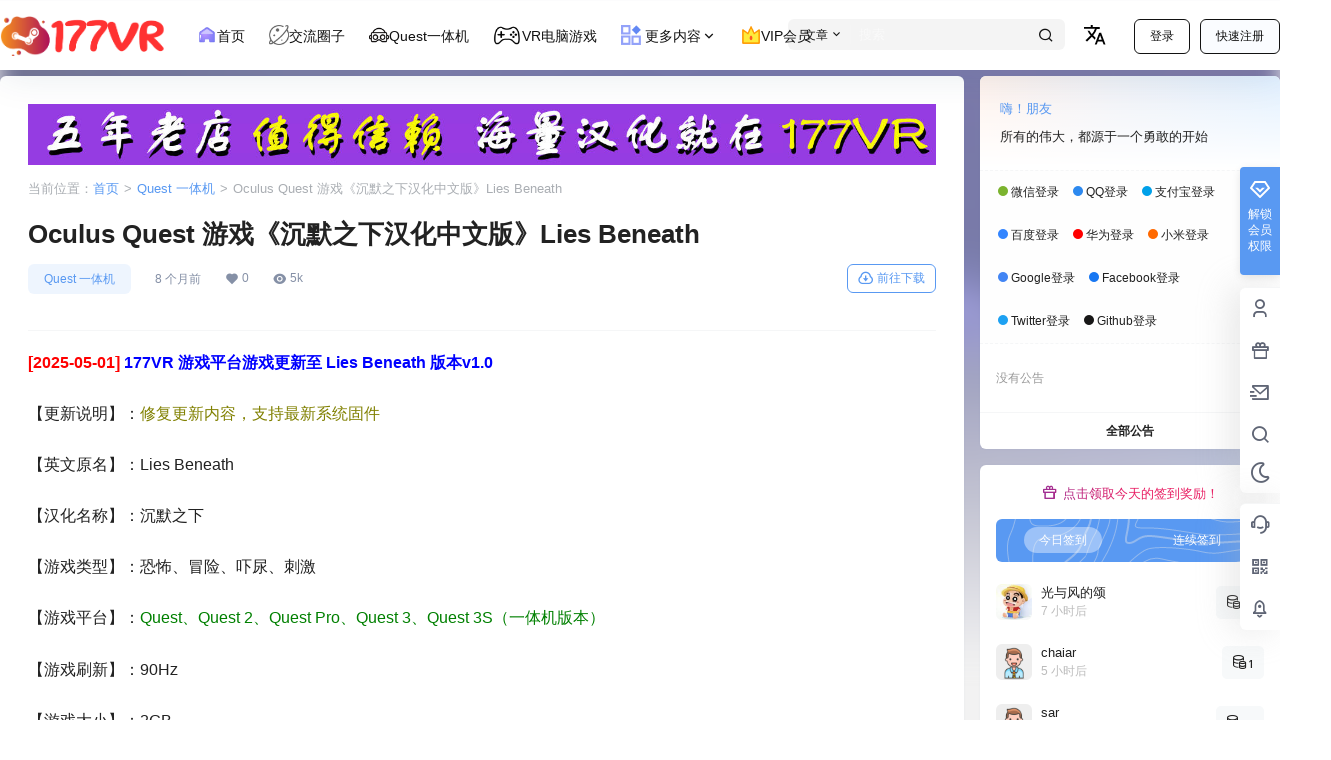

--- FILE ---
content_type: text/html; charset=UTF-8
request_url: https://www.177vr.com/6777.html
body_size: 48604
content:
<!doctype html>
<html lang="zh-Hans" class="avgrund-ready b2dark">
<head>
	<meta charset="UTF-8">
	<meta name="viewport" content="width=device-width, initial-scale=1.0, maximum-scale=1.0, user-scalable=no, viewport-fit=cover" />
	<meta http-equiv="Cache-Control" content="no-transform" />
	<meta http-equiv="Cache-Control" content="no-siteapp" />
	<meta name="renderer" content="webkit"/>
	<meta name="force-rendering" content="webkit"/>
	<meta http-equiv="X-UA-Compatible" content="IE=Edge,chrome=1"/>
	<link rel="profile" href="http://gmpg.org/xfn/11">
	<meta name="theme-color" content="#00a9d3">
	<title>Oculus Quest 游戏《沉默之下汉化中文版》Lies Beneath &#8211; 妖气VR魔趣官网</title>
<meta name='robots' content='max-image-preview:large' />
<link rel="icon" href="https://www.177vr.com/wp-content/uploads/2023/08/水彩画_-气泡_-梯度_-粉红_-蒸汽_-水彩画_-黄色的__爱给网_aigei_com.png" type="image/x-icon"><link rel="shortcut icon" href="https://www.177vr.com/wp-content/uploads/2023/08/水彩画_-气泡_-梯度_-粉红_-蒸汽_-水彩画_-黄色的__爱给网_aigei_com.png" type="image/x-icon"><link rel='dns-prefetch' href='//www.177vr.com' />
<link rel='dns-prefetch' href='//res.wx.qq.com' />
<link rel='dns-prefetch' href='//use.fontawesome.com' />
<link rel="alternate" type="application/rss+xml" title="妖气VR魔趣官网 &raquo; Oculus Quest 游戏《沉默之下汉化中文版》Lies Beneath 评论 Feed" href="https://www.177vr.com/6777.html/feed" />

    <meta property="og:locale" content="zh_CN" />
    <meta property="og:type" content="article" />
    <meta property="og:site_name" content="妖气VR魔趣官网" />
    <meta property="og:title" content="Oculus Quest 游戏《沉默之下汉化中文版》Lies Beneath &#8211; 妖气VR魔趣官网" />
    <meta property="og:url" content="https://www.177vr.com/6777.html" />
        
    <meta name="keywords" content="Oculus Quest 游戏《沉默之下汉化中文版》Lies Beneath" />
    <meta name="description" content="Lies Beneath 谎言之下由开发过主机游戏《战争机器》的开发商Driver Entertainment制作。其灵感来自《寂静岭》系列和《行尸走肉》系列，给用户带来极致的惊悚。

LIES BENEATH是一款单人生存恐怖游戏，带有大量动作！ 在昏昏欲睡的阿拉斯加Slumber镇发生了严重错误。 现在，回国的大学生梅斯必须为拯救父亲（和她的理智）而远离可怕的乡土和令人毛骨悚然的生物，感染她的家乡。 在发现沉睡的秘密以及湄的过去时，体验一本充满可怕场景的生动漫画。" />
    <meta property="og:image" content="https://www.177vr.com/wp-content/uploads/2020/12/QQ截图20230417180504.jpg" />
    <meta property="og:updated_time" content="2025-05-01T10:53:02+08:00" />
    <meta property="article:author" content="https://www.177vr.com/users/1" />
            <link rel='stylesheet' id='parent-style-main-css' href='https://www.177vr.com/wp-content/themes/b2/style.css?ver=5.4.2' type='text/css' media='all' />
<link rel='stylesheet' id='parent-style-css' href='https://www.177vr.com/wp-content/themes/b2/Assets/fontend/style.css?ver=5.4.2' type='text/css' media='all' />
<style id='parent-style-inline-css' type='text/css'>
[v-cloak]{
            display: none!important
        }.wrapper{
            width:1300px;
            max-width:100%;
            margin:0 auto;
        }
        :root{
            --b2lightcolor:rgba(89, 153, 242, 0.2);
            --b2radius:6px;
            --b2color:#5999f2;
            --b2light:rgba(89, 153, 242, 0.03);
        }
        .header .login-button button{
            background-color:rgba(89, 153, 242, 0.03);
        }
        .header .login-button button.empty{
            background:none
        }
        .news-item-date{
            border:1px solid #5999f2;
        }
        .author .news-item-date{
            border:0;
        }
        .news-item-date p span:last-child{
            background:#5999f2;
        }
        .widget-newsflashes-box ul::before{
            border-left: 1px dashed rgba(89, 153, 242, 0.2);
        }
        .widget-new-content::before{
            background:#5999f2;
        }
        .modal-content{
            background-image: url(https://www.177vr.com/wp-content/themes/b2/Assets/fontend/images/model-bg.png);
        }
        .d-weight button.picked.text,.d-replay button.picked i,.comment-type button.picked i{
            color:#5999f2;
        }
        .d-replay button.text:hover i{
            color:#5999f2;
        }
        .slider-info-box {
            border-radius:6px;
        }
        .button,button{
            background:#5999f2;
            border:1px solid #5999f2;
            border-radius:6px;
        }
        .b2-menu-4 ul ul li a img{
            border-radius:6px;
        }
        input,textarea{
            border-radius:6px;
        }
        .post-carts-list-row .flickity-button{
            border-radius:6px;
        }
        button.b2-loading:after{
            border-radius:6px;
        }
        .bar-middle .bar-normal,.bar-footer,.bar-top,.gdd-quick-link-buy-vip{
            border-top-left-radius:6px;
            border-bottom-left-radius: 6px
        }
        .entry-content a.button.empty,.entry-content a.button.text{
            color:#5999f2;
        }
        .coll-3-top img{
            border-top-left-radius:6px;
            border-top-right-radius:6px;
        }
        .coll-3-bottom li:first-child img{
            border-bottom-left-radius:6px;
        }
        .coll-3-bottom li:last-child img{
            border-bottom-right-radius:6px;
        }
        .slider-info::after{
            border-radius:6px;
        }
        .circle-info{
            border-radius:6px 6px 0 0;
        }
        .b2-bg{
            background-color:#5999f2;
        }
        .gdd-quick-link-buy-vip__hover-block,.gdd-quick-link-buy-vip__popover--btn,.gdd-quick-link-buy-vip,.gdd-quick-link-buy-vip__popover{
            background-color:#5999f2;
        }
        .b2-page-bg::before{
            background: linear-gradient(to bottom,rgba(0,0,0,0) 40%,#f2f2f2 100%);
        }
        .site{
            background-color:#f2f2f2;
        }
        
        .header-banner{
            
        }
        .b2-radius{
            border-radius:6px;
        }
        .ads-box img{
            border-radius:6px;
        }
        .post-style-4-top,.post-style-2-top-header,.tax-header .wrapper.box{
            border-radius:6px 6px 0 0;
        }
        .entry-content blockquote,.content-excerpt{
            border-radius:6px;
        }
        .user-sidebar-info.active{
            border-radius:6px;
        }
        .dmsg-header a{
            color:#5999f2;
        }
        .user-edit-button{
            color:#5999f2
        }
        .b2-color{
            color:#5999f2!important
        }
        .b2-light,.newsflashes-nav-in ul li.current-menu-item a{
            background-color:rgba(89, 153, 242, 0.18)
        }
        .b2-light-dark{
            background-color:rgba(89, 153, 242, 0.52)
        }
        .b2-light-bg{
            background-color:rgba(89, 153, 242, 0.12)
        }
        .b2-menu-1 .sub-menu-0 li a{
            background-color:rgba(89, 153, 242, 0.08)
        }
        .b2-menu-1 .sub-menu-0 li:hover a{
            background-color:rgba(89, 153, 242, 0.6);
            color:#fff;
        }
        .topic-footer-left button.picked,.single .post-list-cat a,.saf-z button.picked,.news-vote-up .isset, .news-vote-down .isset,.w-d-list.gujia button,.w-d-download span button{
            background-color:rgba(89, 153, 242, 0.1);
            color:#5999f2!important
        }
        .po-topic-tools-right .button-sm{
            color:#5999f2
        }
        .author-links .picked a, .collections-menu .current{
            background-color:#5999f2;
            color:#fff
        }
        .b2-widget-hot-circle .b2-widget-title button.picked:before{
            border-color: transparent transparent #5999f2!important
        }
        .login-form-item input{
            border-radius:6px;
        }
        .topic-child-list ul{
            border-radius:6px;
        }
        .b2-loading path {
            fill: #5999f2
        }
        .header-search-tpye a.picked{
            border-color:#5999f2
        }
        button.empty,.button.empty,li.current-menu-item > a,.top-menu-hide:hover .more,.header .top-menu ul li.depth-0:hover > a .b2-jt-block-down,button.text{
            color:#5999f2
        }
        input,textarea{
            caret-color:#5999f2; 
        }
        .login-form-item input:focus{
            border-color:#5999f2
        }
        .login-form-item input:focus + span{
            color:#5999f2
        }
        .mobile-footer-center i{
            background:#5999f2
        }
        .login-box-content a{
            color:#5999f2
        }
        .verify-number.picked span{
            background:#5999f2
        }
        .verify-header::after{
            color:#5999f2
        }
        .top-user-box-drop li a i{
            color:#5999f2
        }
        #bigTriangleColor path{
            fill: #f2f2f2;
            stroke: #f2f2f2;
        }
        .post-list-cats a:hover{
            color:#5999f2;
        }
        trix-toolbar .trix-button.trix-active{
            color:#5999f2;
        }
        .picked.post-load-button:after{
            border-color:#5999f2 transparent transparent transparent;
        }
        .task-day-list li i{
            color:#5999f2
        }
        .task-day-list li .task-finish-icon i{
            background:#5999f2
        }
        .bar-item-desc{
            background:#5999f2;
        }
        .bar-user-info-row-title > a span:first-child::before{
            background:#5999f2;
        }
        .bar-item.active i{
            color:#5999f2
        }
        .bar-user-info .bar-mission-action{
            color:#5999f2
        }
        .gold-table.picked:after{
            border-color:#5999f2
        }
        .gold-table.picked{
            color:#5999f2
        }
        .user-sidebar-info p i{
            color:#5999f2
        }
        .user-sidebar-info.active p{
            color:#5999f2
        }
        .picked.post-load-button span{
            color:#5999f2;
            background-color:rgba(89, 153, 242, 0.18)!important
        }
        .post-carts-list-row .next svg,.post-carts-list-row .previous svg{
            color:#5999f2;
        }
        .picked.post-load-button:before{
            background-color:#5999f2
        }
        .aside-carts-price-left span{
            color:#5999f2
        }
        .top-user-avatar img,.header-user .top-user-box,.social-top .top-user-avatar img{
            border-radius:6px;
        }
        .link-in:hover{
            color:#5999f2
        }
        @media screen and (max-width:768px){
            .aside-bar .bar-item:hover i{
                color:#5999f2
            }
            .post-video-list li.picked .post-video-list-link{
                color:#5999f2;
                border-color:#5999f2
            }
            .post-style-2-top-header{
                border-bottom:8px solid #f2f2f2;
            }
            .po-form-box {
                border-radius:6px;
            }
            .circle-desc{
                border-radius:0 0 6px 6px;  
            }
        }
        .circle-admin-info>div:hover{
            border-color:#5999f2;
        }
        .circle-admin-info>div:hover span,.circle-admin-info>div:hover i{
            color:#5999f2;
            opacity: 1;
        }
        .bar-top{
            background:#5999f2
        }
        .bar-item.bar-qrcode:hover i{
            color:#5999f2
        }
        .b2-color-bg{
            background-color:#5999f2
        }
        .b2-color{
            color:#5999f2
        }
        .b2-hover a{
            color:#5999f2
        }
        .b2-hover a:hover{
            text-decoration: underline;
        }
        .filter-items a.current,.single-newsflashes .single-tags span,.single-infomation .single-tags span{
            color:#5999f2;
            background-color:rgba(89, 153, 242, 0.18)
        }
        .circle-vote{
            background:rgba(89, 153, 242, 0.04)
        }
        .user-sidebar-info.active{
            background:rgba(89, 153, 242, 0.04)
        }
        .user-w-qd-list-title{
            background-color:#5999f2
        }
        #video-list ul li > div:hover{
            background-color:rgba(89, 153, 242, 0.04)
        }
        .post-5 .post-info h2::before{
            background-color:#5999f2
        }
        .tox .tox-tbtn--enabled svg{
            fill:#5999f2!important
        }
        .entry-content a,.entry-content .content-show-roles > p a,.entry-content > ul li a,.content-show-roles > li a,.entry-content > ol li a{
            color:#5999f2;
        }
        .entry-content .file-down-box a:hover{
            color:#5999f2;
            border:1px solid #5999f2;
        }
        .entry-content h2::before{
            color:#5999f2;
        }
        .header-banner-left .menu li.current-menu-item a:after{
            background:#5999f2;
        }
        .user-w-announcement li a::before{
            background-color:#5999f2;
        }
        .topic-footer-right button{
            color:#5999f2
        }
        .content-user-money span{
            color:#5999f2;
            background:rgba(89, 153, 242, 0.08)
        }
        .vote-type button.picked{
            color:#5999f2;
        }
        .post-video-table ul li.picked{
            border-bottom:2px solid #5999f2;
        }
        .create-form-item button.picked{
            border-color:#5999f2;
        }
        .b2-widget-hot-circle .b2-widget-title button.picked{
            color:#5999f2;
        }
        .topic-type-menu button.picked{
            color:#fff;
            background:#5999f2;
        }
        .circle-topic-role{
            border:1px solid rgba(89, 153, 242, 0.4)
        }
        .circle-topic-role:before{
            border-color: transparent transparent #5999f2;
        }
        .topic-content-text p a{
            color:#5999f2;
        }
        .shop-normal-item{width:33.333333333333%!important}
        .home_row_0.module-search{
            margin-top:-16px;
        }
        .home_row_0.home_row_bg_img{
            margin-top:-16px;
        }
        .shop-cats .shop-cats-item{
            margin-right:16px;
        }
        .mg-r{
            margin-right:16px;
        }
        .mg-b{
            margin-bottom:16px;
        }
        .mg-t{
            margin-top:16px;
        }
        .mg-l{
            margin-left:16px;
        }
        .b2-mg{
            margin:16px;
        }
        .b2-pd{
            padding:16px;
        }
        .b2_gap,.shop-normal-list,.shop-category,.user-search-list,.home-collection .collection-out{
            margin-right:-16px;
            margin-bottom:-16px;
            padding:0
        }
        .post-3-li-dubble .b2_gap{
            margin-right:-16px;
            margin-bottom:-16px;
        }
        .b2_gap>li .item-in,.shop-list-item,.shop-normal-item-in,.user-search-list li > div,.home-collection .home-collection-content,.post-3.post-3-li-dubble .b2_gap>li .item-in{
            margin-bottom:16px;
            margin-right:16px;
            overflow: hidden;
        }
        .b2-pd-r{
            padding-right:16px;
        }
        .widget-area section + section{
            margin-top:16px;
        }
        .b2-pd,.b2-padding{
            padding:16px;
        }
        .single-post-normal .single-article{
            margin-right:16px;
        }
        .site-footer .widget{
            padding:0 16px;
        }
        .author-page-right{
            margin-right:16px;
        }
        .single-article{
            margin-bottom:16px;
        }
        .home-collection .flickity-prev-next-button.next{
            right:-16px;
        }
        .post-style-5-top{
            margin-top:-16px
        }
        .home-collection-title{
            padding:12px 16px
        }
        .home_row_bg,.home_row_bg_img{
            padding:32px 0
        }
        .shop-coupon-box{
            margin-right:-16px
        }
        .shop-box-row .shop-coupon-item .stamp{
            margin-right:16px;
            margin-bottom:16px;
        }
        .mg-t-{
            margin-top:-16px;
        }
        .collection-box{
            margin:-8px
        }
        .collection-item{
            padding:8px;
            width:50%
        }
        .site-footer-widget-in{
            margin:0 -16px;
        }
        .module-sliders.home_row_bg{
            margin-top:-16px;
        }
        .home_row_0.homw-row-full.module-sliders{
            margin-top:-16px;
        }
        .widget-area.widget-area-left{
            padding-right:16px;
        }
        .widget-area{
                width:300px;
                min-width:300px;
                margin-left:16px;
                max-width:100%;
            }
            .widget-area-left.widget-area{
                width:220px;
                max-width:220px;
                min-width:220px;
            }
            .post-type-archive-circle #secondary.widget-area,.tax-circle_tags #secondary.widget-area,.page-template-page-circle #secondary.widget-area{
                width:280px;
                max-width:280px;
                min-width:280px;
            }
            .single .content-area,.page .content-area,.links-register .content-area{
                max-width: calc(100% - 300px);
                margin: 0 auto;
                flex:1
            }
            .page-template-pageTemplatespage-index-php .content-area{
                max-width:100%
            }
            
                .tax-collection .content-area,
                .tax-newsflashes_tags .content-area,
                .post-type-archive-newsflashes .content-area,.page-template-page-newsflashes .content-area
                .all-circles.content-area,
                .announcement-page.content-area,
                .single-announcement .content-area,
                .post-style-2.single .content-area,
                .create-circle.content-area,
                .mission-page.wrapper,
                ,#carts .vip-page{
                    max-width:1040px;
                    width:100%;
                }
            
            .footer{
                color:#000000;
            }
            .footer-links{
                color:#000000;
            }
            .footer-bottom{
                color:#000000;
            }
        
</style>
<link rel='stylesheet' id='fa6-css' href='https://www.177vr.com/wp-content/themes/b2_ahap11/Assets/fontawesome/css/all.min.css?ver=5.4.2' type='text/css' media='all' />
<link rel='stylesheet' id='element-ui-css' href='https://www.177vr.com/wp-content/themes/b2_ahap11/Assets/css/element/style.css?ver=5.4.2' type='text/css' media='all' />
<link rel='stylesheet' id='swiper-css' href='https://www.177vr.com/wp-content/themes/b2_ahap11/Assets/css/swiper/swiper-bundle.min.css?ver=5.4.2' type='text/css' media='all' />
<link rel='stylesheet' id='night-css' href='https://www.177vr.com/wp-content/themes/b2_ahap11/Assets/css/night.css?ver=5.4.2' type='text/css' media='all' />
<link rel='stylesheet' id='UIkit-css' href='https://www.177vr.com/wp-content/themes/b2_ahap11/Assets/css/uikit/uikit.css?ver=5.4.2' type='text/css' media='all' />
<link rel='stylesheet' id='OwO-css' href='https://www.177vr.com/wp-content/themes/b2_ahap11/Assets/OwO/OwO.min.css?ver=5.4.2' type='text/css' media='all' />
<link rel='stylesheet' id='build-css' href='https://www.177vr.com/wp-content/themes/b2_ahap11/Assets/css/Gutenberg/blocks.style.build.css?ver=5.4.2' type='text/css' media='all' />
<link rel='stylesheet' id='xmw-main-css' href='https://www.177vr.com/wp-content/themes/b2_ahap11/Assets/css/main.css?ver=5.4.2' type='text/css' media='all' />
<style id='xmw-main-inline-css' type='text/css'>
#dark-room.xutian-black-house-content,#vips{margin-top: -16px;}.site-header-in::after {background: url(https://img.ahap.cn/b2child/header.png) no-repeat top center / 1400px;}.hob{display: none!important;}.depth-0 span:last-of-type{display: flex;align-items: center;}
</style>
<link rel='stylesheet' id='xmw-verify-css' href='https://www.177vr.com/wp-content/themes/b2_ahap11/Assets/css/verify/style.css?ver=5.4.2' type='text/css' media='all' />
<link rel='stylesheet' id='xmw-top-header-top-css' href='https://www.177vr.com/wp-content/themes/b2_ahap11/Assets/css/header/xmw_top_header_top.css?ver=5.4.2' type='text/css' media='all' />
<link rel='stylesheet' id='xmw-top-user-box-css' href='https://www.177vr.com/wp-content/themes/b2_ahap11/Assets/css/xmw-top-user-box/xmw-top-user-box.css?ver=5.4.2' type='text/css' media='all' />
<link rel='stylesheet' id='wp-block-library-css' href='https://www.177vr.com/wp-includes/css/dist/block-library/style.min.css?ver=6.6.4' type='text/css' media='all' />
<style id='classic-theme-styles-inline-css' type='text/css'>
/*! This file is auto-generated */
.wp-block-button__link{color:#fff;background-color:#32373c;border-radius:9999px;box-shadow:none;text-decoration:none;padding:calc(.667em + 2px) calc(1.333em + 2px);font-size:1.125em}.wp-block-file__button{background:#32373c;color:#fff;text-decoration:none}
</style>
<link rel='stylesheet' id='b2-lang-switcher-css-css' href='https://www.177vr.com/wp-content/plugins/b2-language-switcher/css/language-switcher.css?ver=1.0.0' type='text/css' media='all' />
<link rel='stylesheet' id='b2-sliders-css' href='https://www.177vr.com/wp-content/themes/b2/Assets/fontend/library/flickity.css?ver=5.4.2' type='text/css' media='all' />
<link rel='stylesheet' id='b2-fonts-css' href='https://www.177vr.com/wp-content/themes/b2/Assets/fonts/iconfont.css?ver=5.4.2' type='text/css' media='all' />
<link rel='stylesheet' id='b2_block_css-css' href='https://www.177vr.com/wp-content/themes/b2/Assets/admin/gd_block.css?ver=5.4.2' type='text/css' media='all' />
<link rel='stylesheet' id='b2-mobile-css' href='https://www.177vr.com/wp-content/themes/b2/Assets/fontend/mobile.css?ver=5.4.2' type='text/css' media='all' />
<link rel='stylesheet' id='font-awesome-official-css' href='https://use.fontawesome.com/releases/v5.15.4/css/all.css' type='text/css' media='all' integrity="sha384-DyZ88mC6Up2uqS4h/KRgHuoeGwBcD4Ng9SiP4dIRy0EXTlnuz47vAwmeGwVChigm" crossorigin="anonymous" />
<link rel='stylesheet' id='child-style-css' href='https://www.177vr.com/wp-content/themes/b2_ahap11/style.css?ver=5.4.2' type='text/css' media='all' />
<link rel='stylesheet' id='font-awesome-official-v4shim-css' href='https://use.fontawesome.com/releases/v5.15.4/css/v4-shims.css' type='text/css' media='all' integrity="sha384-Vq76wejb3QJM4nDatBa5rUOve+9gkegsjCebvV/9fvXlGWo4HCMR4cJZjjcF6Viv" crossorigin="anonymous" />
<style id='font-awesome-official-v4shim-inline-css' type='text/css'>
@font-face {
font-family: "FontAwesome";
font-display: block;
src: url("https://use.fontawesome.com/releases/v5.15.4/webfonts/fa-brands-400.eot"),
		url("https://use.fontawesome.com/releases/v5.15.4/webfonts/fa-brands-400.eot?#iefix") format("embedded-opentype"),
		url("https://use.fontawesome.com/releases/v5.15.4/webfonts/fa-brands-400.woff2") format("woff2"),
		url("https://use.fontawesome.com/releases/v5.15.4/webfonts/fa-brands-400.woff") format("woff"),
		url("https://use.fontawesome.com/releases/v5.15.4/webfonts/fa-brands-400.ttf") format("truetype"),
		url("https://use.fontawesome.com/releases/v5.15.4/webfonts/fa-brands-400.svg#fontawesome") format("svg");
}

@font-face {
font-family: "FontAwesome";
font-display: block;
src: url("https://use.fontawesome.com/releases/v5.15.4/webfonts/fa-solid-900.eot"),
		url("https://use.fontawesome.com/releases/v5.15.4/webfonts/fa-solid-900.eot?#iefix") format("embedded-opentype"),
		url("https://use.fontawesome.com/releases/v5.15.4/webfonts/fa-solid-900.woff2") format("woff2"),
		url("https://use.fontawesome.com/releases/v5.15.4/webfonts/fa-solid-900.woff") format("woff"),
		url("https://use.fontawesome.com/releases/v5.15.4/webfonts/fa-solid-900.ttf") format("truetype"),
		url("https://use.fontawesome.com/releases/v5.15.4/webfonts/fa-solid-900.svg#fontawesome") format("svg");
}

@font-face {
font-family: "FontAwesome";
font-display: block;
src: url("https://use.fontawesome.com/releases/v5.15.4/webfonts/fa-regular-400.eot"),
		url("https://use.fontawesome.com/releases/v5.15.4/webfonts/fa-regular-400.eot?#iefix") format("embedded-opentype"),
		url("https://use.fontawesome.com/releases/v5.15.4/webfonts/fa-regular-400.woff2") format("woff2"),
		url("https://use.fontawesome.com/releases/v5.15.4/webfonts/fa-regular-400.woff") format("woff"),
		url("https://use.fontawesome.com/releases/v5.15.4/webfonts/fa-regular-400.ttf") format("truetype"),
		url("https://use.fontawesome.com/releases/v5.15.4/webfonts/fa-regular-400.svg#fontawesome") format("svg");
unicode-range: U+F004-F005,U+F007,U+F017,U+F022,U+F024,U+F02E,U+F03E,U+F044,U+F057-F059,U+F06E,U+F070,U+F075,U+F07B-F07C,U+F080,U+F086,U+F089,U+F094,U+F09D,U+F0A0,U+F0A4-F0A7,U+F0C5,U+F0C7-F0C8,U+F0E0,U+F0EB,U+F0F3,U+F0F8,U+F0FE,U+F111,U+F118-F11A,U+F11C,U+F133,U+F144,U+F146,U+F14A,U+F14D-F14E,U+F150-F152,U+F15B-F15C,U+F164-F165,U+F185-F186,U+F191-F192,U+F1AD,U+F1C1-F1C9,U+F1CD,U+F1D8,U+F1E3,U+F1EA,U+F1F6,U+F1F9,U+F20A,U+F247-F249,U+F24D,U+F254-F25B,U+F25D,U+F267,U+F271-F274,U+F279,U+F28B,U+F28D,U+F2B5-F2B6,U+F2B9,U+F2BB,U+F2BD,U+F2C1-F2C2,U+F2D0,U+F2D2,U+F2DC,U+F2ED,U+F328,U+F358-F35B,U+F3A5,U+F3D1,U+F410,U+F4AD;
}
</style>
<script type="text/javascript" src="https://www.177vr.com/wp-includes/js/jquery/jquery.min.js?ver=3.7.1" id="jquery-core-js"></script>
<script type="text/javascript" src="https://www.177vr.com/wp-includes/js/jquery/jquery-migrate.min.js?ver=3.4.1" id="jquery-migrate-js"></script>
<script type="text/javascript" src="https://www.177vr.com/wp-content/themes/b2_ahap11/Assets/js/swiper/swiper-bundle.min.js?ver=5.4.2" id="swiper-js"></script>
<script type="text/javascript" src="https://www.177vr.com/wp-content/themes/b2_ahap11/Assets/js/uikit/uikit.min.js" id="UIkit-js"></script>
<script type="text/javascript" src="https://www.177vr.com/wp-content/themes/b2_ahap11/Assets/js/Gutenberg/blocks.front.build.js?ver=5.4.2" id="xutian-blocks-block-front-js-js"></script>
<link rel="https://api.w.org/" href="https://www.177vr.com/wp-json/" /><link rel="alternate" title="JSON" type="application/json" href="https://www.177vr.com/wp-json/wp/v2/posts/6777" /><link rel="EditURI" type="application/rsd+xml" title="RSD" href="https://www.177vr.com/xmlrpc.php?rsd" />
<meta name="generator" content="WordPress 6.6.4" />
<link rel="canonical" href="https://www.177vr.com/6777.html" />
        <script>
            function b2loadScript(url, id,callback){
                var script = document.createElement ("script");
                script.type = "text/javascript";
                script.id = id;
                if (script.readyState){
                    script.onreadystatechange = function(){
                        if (script.readyState == "loaded" || script.readyState == "complete"){
                            script.onreadystatechange = null;
                            callback();
                        }
                    };
                } else {
                    script.onload = function(){
                        callback();
                    }
                }
                script.src = url;
                document.getElementsByTagName("head")[0].appendChild(script);
            }
            function b2loadStyle(url, id,callback){
                var script = document.createElement ("link");
                script.type = "text/css";
                script.rel = "stylesheet";
                script.id = id;
                if (script.readyState){
                    script.onreadystatechange = function(){
                        if (script.readyState == "loaded" || script.readyState == "complete"){
                            script.onreadystatechange = null;
                            callback();
                        }
                    };
                } else {
                    script.onload = function(){
                        callback();
                    }
                }
                script.href = url;
                document.getElementsByTagName("head")[0].appendChild(script);
            }
            function b2getCookie(name){
                var nameEQ = name + "=";
                var ca = document.cookie.split(';');
                for(var i=0;i < ca.length;i++) {
                    var c = ca[i];
                    while (c.charAt(0)==' ') c = c.substring(1,c.length);
                    if (c.indexOf(nameEQ) == 0) return c.substring(nameEQ.length,c.length);
                }
                return null;
            }

            function b2setCookie(name,value,days){
                days = days ? days : 100;
                var expires = "";
                if (days) {
                    var date = new Date();
                    date.setTime(date.getTime() + (days*24*60*60*1000));
                    expires = "; expires=" + date.toUTCString();
                }
                document.cookie = name + "=" + (value || "")  + expires + "; path=/";
            }

            function b2delCookie(name){
                document.cookie = name +'=; Path=/; Expires=Thu, 01 Jan 1970 00:00:01 GMT;';
            }
        </script>
        <style type="text/css">.recentcomments a{display:inline !important;padding:0 !important;margin:0 !important;}</style><link rel="icon" href="https://www.177vr.com/wp-content/uploads/2023/08/水彩画_-气泡_-梯度_-粉红_-蒸汽_-水彩画_-黄色的__爱给网_aigei_com.png" sizes="32x32" />
<link rel="icon" href="https://www.177vr.com/wp-content/uploads/2023/08/水彩画_-气泡_-梯度_-粉红_-蒸汽_-水彩画_-黄色的__爱给网_aigei_com.png" sizes="192x192" />
<link rel="apple-touch-icon" href="https://www.177vr.com/wp-content/uploads/2023/08/水彩画_-气泡_-梯度_-粉红_-蒸汽_-水彩画_-黄色的__爱给网_aigei_com.png" />
<meta name="msapplication-TileImage" content="https://www.177vr.com/wp-content/uploads/2023/08/水彩画_-气泡_-梯度_-粉红_-蒸汽_-水彩画_-黄色的__爱给网_aigei_com.png" />
		<style type="text/css" id="wp-custom-css">
			/*关闭移动设备的顶部白条
@media screen and (max-width: 1024px){
.ym-menu {
    display: block;
}}
*/
/*隐藏摘要*/
.content-excerpt {
    display: none;
}

/*隐藏作者头像*/
.author_avt, .author_bggo.avatar {
display: none !important;
}
/*友情链接美化*/
@media screen and (max-width: 768px) {
    .site-footer-nav .wrapper .footer-links {
        display: none!important;
    }
    .footer-bottom {
        width:auto!important;
        background: none!important;
    }
}

.site-footer-nav {
    background-color: inherit!important;
    background-size: cover;
    background-repeat: no-repeat;
}

.site-footer-nav .wrapper .footer-links {
    margin-top: 0px;
    margin-bottom: 0px;
}

.footer-links {
    font-size: 12px;
    line-height: 2;
    margin: 0 -.5em 20px;
    word-break: keep-all;
    border: none;
    justify-content: none;
    padding: 20px 0px;
    display: block;
}

.footer-links ul li a:hover {
    color: #acacac;
}

.footer-links ul:before {
    content: '友情链接：';
    line-height: 3em;
}

.footer-bottom {
    padding: .5em 1.5em;
    width: 100%;
    margin: 0 auto;
    border-radius: 5px;
    background: inherit!important;
    height: auto;
    margin-bottom: 20px;
    color: #545454;
}

.vip-count ul li{ display:none; }

/*文章角标*/

.home-collection-title, .collection-out-row li, .item-post-style-3 .item-in, .load-more {
    border: 0;
}
.item-in {
    position: relative;
    margin: 0;
    border: 1px solid #f0f0f0;
    box-shadow: 0 0 10px rgb(0 0 0 / 5%);
    transition: all .2s;
}
.item-post-style-3 .post-module-thumb {
    position: relative;
}
.item-post-style-3 .post-module-thumb {
    position: initial;
    overflow: initial;
}
.post-module-thumb .thumb-arg.orange {
    background-color: rgba(255, 137, 54, 0.55);
    background-image: linear-gradient(-60deg, rgba(255, 0, 0, 1.55) 0%, rgba(240, 152, 25, 0.55) 100%);
}
.post-module-thumb .thumb-arg.blue {
    background-color: rgba(79, 172, 254, 0.55);
    background-image: linear-gradient(-60deg, rgba(34, 139, 34, 1.55) 100%, rgba(0, 242, 254, 0.55) 100%);
}
.post-module-thumb .thumb-arg.yellow {
    background-color: #ff9800;
    background-image: linear-gradient(-60deg, #FF9912 50%, #ffc107 100%);
}
.item-in:hover {
    -webkit-box-shadow: 0 3px 6px -4px rgb(0 0 0 / 12%), 0 6px 16px 0 rgb(0 0 0 / 8%), 0 9px 28px 8px rgb(0 0 0 / 5%);
    box-shadow: 0 3px 6px -4px rgb(62 94 255 / 5%), 0 6px 16px 0 rgb(62 94 255 / 5%), 0 9px 28px 8px rgb(62 94 255 / 5%);
    transform: translateY(-3px);
}
.post-module-thumb .thumb-arg {
    position: absolute;
    border: 2px solid #FFFFFF;
    border-radius: 12px;
    top: 5px;
    left: 8px;
    z-index: 1;
    font-size: 12px;
    color: #FFFFFF;
    line-height: 20px;
    padding: 0 8px;
}
img {
    max-width: 100%;
    height: auto;
    object-fit: cover;
    vertical-align: bottom;
    image-rendering: -webkit-optimize-contrast;
}
.post-1 .post-list-cat {
    position: absolute;
    top: initial;
    bottom: 0;
    left: 10px;
    background: #fff;
    padding: 5px;
    padding-bottom: 0;
    border-radius: 6px 6px 0 0;
}
.post-1 .post-info {
    position: relative;
}
.author_avt {
    position: absolute;
    z-index: 2;
    display: block;
    width: 80px;
    height: 32px;
    top: -14px;
    right: 0;
    transform: translateZ(0);
    text-decoration: none;
    transition: all .8s;
}
.author_bggo.avatar {
    position: absolute;
    margin: auto;
    top: 0;
    right: 0;
    left: 0;
    width: 30px;
    height: 30px;
    z-index: 2;
}
.author_bggo.avatar img {
    border-radius: 50%;
}
.author_avt::after {
    content: '';
    position: absolute;
    width: 100%;
    height: 100%;
    background-position: right top;
    background-repeat: no-repeat;
    background-size: 80px 30px;
    background-image: url([data-uri]);
    top: -3px;
    left: 50%;
    transform: translate(-50%,0);
    z-index: -1;
}
.item-post-style-3 .post-excerpt {
    color: #999;
}
.post-excerpt {
    height: 18px;
}
.list-footer {
    padding-top: 5px;
    border-top: 0;
}
.item-post-style-3 h2 {
    display: flex;
    align-items: flex-start;
}
.post-info h2 {
    display: -webkit-box;
    -webkit-box-orient: vertical;
    -webkit-line-clamp: 2;
    overflow: hidden;
    font-size: 15px;
    height: 42px;
    margin: 10px;
    -webkit-line-clamp: 2!important;
}
.post-excerpt {
    font-size: 13px;
    color: #999;
    display: -webkit-box;
    -webkit-box-orient: vertical;
    -webkit-line-clamp: 1;
    overflow: hidden;
    text-justify: inter-ideograph;
    word-break: break-all;
    margin-top: 5px;
}


/*文章内页阴影*/
 .entry-content p img {
    box-shadow: 0 0 10px 0 rgb(0 0 0 / 50%);
}

}
/*美化H 标签代码 横幅*/
.entry-content > h2::before{content: '';margin-right:0;}
.single-article .entry-content > h2{
	font-weight: bold;
	background-color: #f6f6f6;
	margin: 20px 0;
	padding: 5px 12px;
	border-left: 5px solid #1382e1;
	font-size: 21px;
}
.single-article .entry-content > h3{
	font-weight: bold;
	background-color: #f6f6f6;
	margin: 20px 0;
	padding: 5px 12px;
	border-left: 5px solid #27AE60;
	font-size: 18px;
}
.single-article .entry-content > h4{
	font-weight: bold;
	background-color: #f6f6f6;
	margin: 20px 0;
	padding: 5px 12px;
	border-left: 5px solid #FFC300 ;
	font-size: 15px;
}
/* 分类角标 */
.yfxxin {
display: inline-block;
transform: translateY(-12px);
    font-size: .75rem;
    letter-spacing: 0.05em;
background: linear-gradient(to top, #b4b1ef, #e21fc7 7.56%);
    color: #ffffff;
    border-radius: 1rem;
    padding: .15rem .275rem;
    line-height: 1;
    font-weight: bold;
}
 
.new1 {
    display: inline-block;
    transform: translateY(-12px);
    font-size: .75rem;
    letter-spacing: 0.05em;
    background: linear-gradient(to top, #f308a0 0%, #fb0655 100%);
    color: #ffffff;
    border-radius: 1rem;
    padding: .15rem .275rem;
    line-height: 1;
    font-weight: bold;
}
/*分割*/
.post-list .load-more .post-load-button:hover {
    transform: translateY(-3px);
}
.post-list .load-more .post-load-button {
    width: auto;
    border: 0;
    transition: all .3s;
    padding: 12px 40px;
    font-size: 15px;
    letter-spacing: .5px;
    background-color: var(--primary-color);
    background-image: -webkit-gradient(linear, left top, right top, from(#006eff), to(#13adff));
    background-image: -webkit-linear-gradient(left, #006eff, #13adff);
    background-image: -o-linear-gradient(left, #006eff 0, #13adff 100%);
    background-image: linear-gradient( 
90deg, #006eff, #13adff);
    -webkit-box-shadow: 0 5px 10px 0 rgb(16 110 253 / 30%);
    box-shadow: 0 5px 10px 0 rgb(16 110 253 / 30%);
    color: #fff!important;
}
/*分割*/
.lv-icon.b2-vip0 b {
    color: #607a87 !important;
    background: linear-gradient(90.34deg, #FFFF6F 0.27%, #28FF28 99.7%);
    padding: 0 5px;
    border-radius: 3px;
}
.lv-icon.b2-vip1 b {
    color: #6C4A20 !important;
    background: linear-gradient(90.34deg, #FFD2A2 0.27%, #FF2D2D 99.7%);
    padding: 0 5px;
    border-radius: 3px;
}
.lv-icon.b2-vip2 b {
    color: #6C4A20 !important;
    background: linear-gradient(90.34deg, #FFD2A2 0.27%, #FFFF6F 99.7%);
    padding: 0 5px;
    border-radius: 3px;
}
.lv-icon.b2-vip5 b {
    color: #6C4A20 !important;
    background: linear-gradient(90.34deg, #FFD2A2 0.27%, #9F35FF 99.7%);
    padding: 0 5px;
    border-radius: 3px;
}
/*好源码网B2主题文章内容美化H标签 start*/

/*好源码网B2主题文章内容美化H标签 end*/
.item-thumb i{
    font-size: 50px;
}
    
.home-section-division {
    background: #fff;
}
.containers {
    width: 100%;
    margin: 0 auto;
    position: relative;
    overflow: hidden;
    zoom: 1;
}
@media (min-width: 768px) {
   .containers {
      overflow: visible;
    max-width: 1280px;
    }
}
.home-section-division .home-division {
    overflow: hidden;
}
.home-section-division .home-division a {
    color: #005aff;
    display: block;
    padding: 20px 0 10px;
    position: relative;
    -webkit-box-sizing: border-box;
    -moz-box-sizing: border-box;
    box-sizing: border-box;
    width: 100%;
    text-align: center
}
@media (min-width:768px) {
    .home-section-division .home-division a {
        text-align: left;
        padding: 22px 10px 30px 50px
    }
}
@media (min-width:1330px) {
    .home-section-division .home-division a {
        /*padding-right: 60px;*/
        padding-left: 106px
    }
     
}
.home-section-division .home-division a:hover .item-thumb {
    color: #3385ff
}
.home-section-division .home-division a:hover .icon-inspiration-nav-1:before {
    content: "\e82c"
}
.home-section-division .home-division a:hover .icon-tool-nav-1:before {
    content: "\e82a"
}
.home-section-division .home-division a:hover .icon-course-nav-1:before {
    content: "\e82e"
}
.home-section-division .home-division ul {
    margin: 0 -14px;
    overflow: hidden
}
.home-section-division .home-division li {
    float: left;
    line-height: 1;
    width: 25%;
    -webkit-box-sizing: border-box;
    -moz-box-sizing: border-box;
    box-sizing: border-box;
    padding: 0 0px 0 4px;
}
.home-section-division .home-division li h3 {
    font-size: 13px;
    line-height: 1;
    margin: 10px 0;
    color: #005aff;
    font-weight: 400
}
@media (min-width:768px) {
    .home-section-division .home-division li h3 {
        font-size: 18px;
        font-weight: 700
    }
}
.home-section-division .home-division li h3 .go {
    background: #3385ff;
    display: none;
    height: 20px;
    line-height: 20px;
    padding: 0px 0px 3px 8px;
    -webkit-border-radius: 14px;
    border-radius: 14px;
    color: #fff;
    font-weight: 400;
    font-size: 12px;
    text-transform: uppercase;
    vertical-align: top
}
@media (min-width:1024px) {
    .home-section-division .home-division li h3 .go {
        display: inline-block
    }
}
.home-section-division .home-division li h3 .go i {
    vertical-align: middle;
    margin: -2px 3px 0
}
.home-section-division .home-division li p {
    font-size: 13px;
    color: #9a9a9a;
    display: none
}
@media (min-width:1024px) {
    .home-section-division .home-division li p {
        display: block
    }
}
.home-section-division .home-division li .item-thumb {
    font-size: 28px
}
@media (max-width:1023px) {
    .home-section-division .home-division li .item-thumb {
        color: #3385ff
    }
}
@media (min-width:768px) {
    .home-section-division .home-division li .item-thumb {
        position: absolute;
        left: 5px;
        top: 20px;
        font-size: 40px
    }
}
@media (min-width:1330px) {
    .home-section-division .home-division li .item-thumb {
        top: 30px;
        left: 50px
    }
}
@media (min-width:1024px) {
    .home-section-division .home-division li.li_4 .item {
/*        background: #f3f8ff;*/
        -webkit-transition: all .3s;
        -o-transition: all .3s;
        transition: all .3s;
        color: #3385ff
    }
    .home-section-division .home-division li.li_4 .item .item-thumb,.home-section-division .home-division li.li_4 .item h3 {
        color: #3385ff
    }
    .home-section-division .home-division li.li_4 .item:hover {
        background: #3385ff;
        -webkit-transition: all .3s;
        -o-transition: all .3s;
        transition: all .3s;
        color: #fff
    }
    .home-section-division .home-division li.li_4 .item:hover h3,.home-section-division .home-division li.li_4 .item:hover i,.home-section-division .home-division li.li_4 .item:hover p {
        color: #fff
    }
    
    
    .home-section-division .home-division li .item {
/*        background: #f3f8ff;*/
        -webkit-transition: all .3s;
        -o-transition: all .3s;
        transition: all .3s;
        color: #3385ff
    }
    .home-section-division .home-division li .item .item-thumb,.home-section-division .home-division li .item h3 {
        color: #3385ff
    }
    .home-section-division .home-division li .item:hover {
        background: #3385ff;
        -webkit-transition: all .3s;
        -o-transition: all .3s;
        transition: all .3s;
        color: #fff
    }
    .home-section-division .home-division li .item:hover h3,.home-section-division .home-division li .item:hover i,.home-section-division .home-division li .item:hover p {
        color: #fff
    }
}		</style>
		</head>

<body class="post-template-default single single-post postid-6777 single-format-standard logo-left post-style-1">
	<div class="b2-page-bg">
				<img src="https://www.177vr.com/wp-content/uploads/thumb/2023/08/exactW_w96_h_g0_mark_images-2.jpg" />
			</div>
	<div id="page" class="site">
		
		
        <style>
                .header-banner{
                    background-color:#00a9d3
                }
                .header-banner .ym-menu a,.header-banner,.social-top .site-title,.top-search-button button,.top-search input,.login-button .b2-account-circle-line
                {
                    color:#ffffff;
                    fill: #ffffff;
                }
                .social-top .login-button .b2-user{
                    color:#ffffff;
                    fill: #ffffff;
                }
                .top-search-select{
                    border-right-color:rgba(#ffffff,.5);
                    
                }
                .top-search input::placeholder {
                    color: #ffffff;
                }
                .header{
                    background-color:#ffffff;
                    color:#121212
                }
                .header .button,.header .login-button button{
                    border-color:#121212;
                    color:#121212;
                }
                .header .header-logo{
                    color:#121212
                }
                @media screen and (max-width: 768px){
                    .logo-center .header-banner-left,.logo-left .header-banner-left,.menu-center .header-banner-left,.logo-top .header-banner-left{
                        background:none
                    }
                    .header-banner-left{
                        background:#ffffff;
                    }
                    .header .mobile-box{
                        color: initial;
                    }
                    .logo-center .login-button .b2-account-circle-line,
                    .logo-left .login-button .b2-account-circle-line,
                    .menu-center .login-button .b2-account-circle-line,
                    .logo-top .login-button .b2-account-circle-line{
                        color:#121212
                    }
                    .logo-center .menu-icon .line-1,.logo-center .menu-icon .line-2,.logo-center .menu-icon .line-3,
                    .social-top .menu-icon .line-1,.social-top .menu-icon .line-2,.social-top .menu-icon .line-3,
                    .logo-left .menu-icon .line-1,.logo-left .menu-icon .line-2,.logo-left .menu-icon .line-3,
                    .menu-center .menu-icon .line-1,.menu-center .menu-icon .line-2,.menu-center .menu-icon .line-3,
                    .logo-top .menu-icon .line-1,.logo-top .menu-icon .line-2,.logo-top .menu-icon .line-3
                    {
                        background:#121212
                    }
                    .social-top .header-banner .ym-menu a{
                        color:#121212
                    }
                }
                
            </style>
        <div class="site-header mg-b"><div class="site-header-in">
        <div class="header-banner">
            <div class="header-banner-content wrapper">
                <div class="header-banner-left">
                    <div id="ym-menu" class="ym-menu"><ul id="menu-%e8%8f%9c%e5%8d%95%e6%a0%8f" class="menu"><li id="menu-item-38320" class="menu-item menu-item-type-post_type menu-item-object-page menu-item-38320"><a href="https://www.177vr.com/__trashed-2">用户协议</a></li>
<li id="menu-item-38321" class="menu-item menu-item-type-post_type menu-item-object-page menu-item-privacy-policy menu-item-38321"><a rel="privacy-policy" href="https://www.177vr.com/privacy-policy">隐私政策</a></li>
</ul></div>
                </div>
            </div>
        </div><div class="header logo-left">
                <div class="top-style">
                    <div class="top-style-blur"></div>
                    <div class="wrapper">
                        <div id="mobile-menu-button" :class="['menu-icon',{'active':show}]" @click="showAc()">
            <div class="line-1"></div>
            <div class="line-2"></div>
            <div class="line-3"></div>
        </div>
                        <div class="header-logo"><div class="logo"><a rel="home" href="https://www.177vr.com"><img itemprop="logo" src="https://www.177vr.com/wp-content/uploads/2023/08/RUNOOB-SVG-IMAGE-17.png"></a></div></div>
                        <div class="header-user">
        <div class="top-search mobile-hidden" ref="topsearch" data-search='{"post":"\u6587\u7ae0","user":"\u7528\u6237"}'>
            <form method="get" action="https://www.177vr.com" class="mobile-search-input b2-radius">
                <div class="top-search-button">
                    <a class="top-search-select" @click.stop.prevent="show = !show" href="javascript:void(0)"><span v-show="data != ''" v-text="data[type]">文章</span><i class="b2font b2-arrow-down-s-line "></i></a>
                    <div class="header-search-select b2-radius" v-cloak v-show="show" data-search='{"post":"\u6587\u7ae0","user":"\u7528\u6237"}'><a href="javascript:void(0)" :class="type == 'post' ? 'select b2-radius' : 'b2-radius'" @click="type = 'post'">文章</a><a href="javascript:void(0)" :class="type == 'user' ? 'select b2-radius' : 'b2-radius'" @click="type = 'user'">用户</a></div>
                </div>
                <input class="search-input b2-radius" type="text" name="s" autocomplete="off" placeholder="搜索">
                <input type="hidden" name="type" :value="type">
                <button class="search-button-action"><i class="b2font b2-search-line "></i></button>
            </form>
        </div>
        
        <div class="change-theme" v-cloak>
            <div class="mobile-hidden user-tips" v-show="login" v-cloak data-title="发起">
                <button @click="showBox"><i class="b2font b2-add-circle-line "></i></button>
            </div>
            
            <div v-show="login" v-cloak>
                <a href="https://www.177vr.com/message" data-title="消息" class="user-tips"><i class="b2font b2-notification-3-line "></i>
                <span class="xutian_count b2-bg" v-if="count > 0" v-text="count"></span>
                </a>
            </div>
        </div>
        <div class="top-user-info"><div class="user-tools" v-if="b2token">
            <div class="top-user-box" v-if="b2token" v-cloak>
            <div class="top-user-avatar avatar-parent" @click.stop="showDropMenu">
                <img :src="userData.avatar" class="avatar b2-radius"/>
                <span v-html="userData && userData.xmw_verify.icon"></span>
            </div>
            <div :class="['top-user-box-drop jt b2-radius',{'show':showDrop}]" v-cloak>
                <div id="xmw-top-user-box" class="top-user-info-box" v-if="role.user_data">
                <div class="ivu-poptip-body" >
                <div class="ivu-poptip-body-content">
                    <div class="cg-cp" style="padding:20px 12px;">
                        <div class="cg-user-nav cg-user-nav-header">
                            <div class="cg-menu-row-wrap">
                            <a  href="https://www.177vr.com/directmessage" class="cg-menu-row  "><span class="cg-svg-icon-wrap cg-menu-row-icon mr16"><i class="b2font b2-mail-send-line "></i></span><span class="mr20">私信列表</span></a><a  href="https://www.177vr.com/gold" class="cg-menu-row  "><span class="cg-svg-icon-wrap cg-menu-row-icon mr16"><i class="b2font b2-bit-coin-line "></i></span><span class="mr20">财富管理</span></a><a  href="https://www.177vr.com/distribution" class="cg-menu-row  "><span class="cg-svg-icon-wrap cg-menu-row-icon mr16"><i class="b2font b2-share-line "></i></span><span class="mr20">推广中心</span></a><a  href="https://www.177vr.com/task" class="cg-menu-row  "><span class="cg-svg-icon-wrap cg-menu-row-icon mr16"><i class="b2font b2-task-line "></i></span><span class="mr20">任务中心</span></a><a  href="https://www.177vr.com/vips" class="cg-menu-row  "><span class="cg-svg-icon-wrap cg-menu-row-icon mr16"><i class="b2font b2-vip-crown-2-line "></i></span><span class="mr20">成为会员</span></a><a  href="https://www.177vr.com/dark-room" class="cg-menu-row  "><span class="cg-svg-icon-wrap cg-menu-row-icon mr16"><i class="b2font b2-skull-2-line "></i></span><span class="mr20">小黑屋</span></a><a :href=" userData.link+'/settings' " class="cg-menu-row"><span class="cg-svg-icon-wrap cg-menu-row-icon mr16"><i class="b2font b2-user-settings-line "></i></span><span class="mr20">我的设置</span></a><a v-if="userData.is_admin" href="https://www.177vr.com/wp-admin/" class="cg-menu-row  "><span class="cg-svg-icon-wrap cg-menu-row-icon mr16"><i class="b2font b2-settings-3-line "></i></span><span class="mr20">后台管理</span></a>
                            </div>
                        <div class="cg-hr cg-user-nav-hr"></div>
                        <div class="cg-menu-row-wrap">
                            <div class="cg-menu-row cg-menu-row--logout" @click="out">
                            <span class="cg-svg-icon-wrap mr16 cg-menu-row-icon"><i class="b2font b2-login-circle-line "></i></span><span class="mr20">退出登录</span></div>
                        </div>
                        </div>
                    </div>
                </div>
            </div>
            </div>
            </div>
        </div>
        </div><div class="login-button" v-if="!b2token" v-cloak><div class="header-login-button" v-cloak>
        <button class="empty mobile-hidden" @click="login(1)">登录</button>
        <button class="mobile-hidden" @click="login(2)">快速注册</button>
        </div>
        <div class="button text empty mobile-show" @click="login(1)"><i class="b2font b2-account-circle-line "></i></div></div></div></div>
                        <div id="mobile-menu" class="mobile-box" ref="MobileMenu">
            <div class="header-tools">
                <div class="mobile-show">
                    <div class="header-logo"><div class="logo"><a rel="home" href="https://www.177vr.com"><img itemprop="logo" src="https://www.177vr.com/wp-content/uploads/2023/08/RUNOOB-SVG-IMAGE-17.png"></a></div></div>
                    <span class="close-button" @click="mobileMenu.showAc()">×</span>
                </div>
            </div>
            <div id="top-menu" class="top-menu"><ul id="top-menu-ul" class="top-menu-ul"><li  class="depth-0"><a href="https://www.177vr.com/"><span class="hob" style="background-color:#fc3c2d"></span><span><img class="xmw_menu_image" src="https://www.177vr.com/wp-content/uploads/2023/08/%E4%B8%BB%E9%A1%B5-2.png" alt="首页">首页</span></a></li>
<li  class="depth-0"><a href="https://www.177vr.com/circle"><span class="hob" style="background-color:#fc3c2d"></span><span><img class="xmw_menu_image" src="https://www.177vr.com/wp-content/uploads/2023/08/%E5%9C%88%E5%AD%90-1.png" alt="交流圈子">交流圈子</span></a></li>
<li  class="depth-0"><a title=" " href="https://www.177vr.com/oculusquest"><span class="hob" style="background-color:#607d8b"></span><span><img class="xmw_menu_image" src="https://www.177vr.com/wp-content/uploads/2023/08/vr-8.png" alt="Quest一体机">Quest一体机</span></a></li>
<li  class="depth-0"><a href="https://www.177vr.com/rifts"><span class="hob" style="background-color:#607d8b"></span><span><img class="xmw_menu_image" src="https://www.177vr.com/wp-content/uploads/2023/08/%E6%B8%B8%E6%88%8F%E5%BC%80%E6%94%BE%E6%8E%A5%E5%8F%A3.png" alt="VR电脑游戏">VR电脑游戏</span></a></li>
<li  class="depth-0  has_children b2-menu-3"><a href="#"><span class="hob" style="background-color:#fc3c2d"></span><img class="xmw_menu_image" src="https://www.177vr.com/wp-content/uploads/2023/08/%E6%9B%B4%E5%A4%9A.png" alt=" 更多内容"> 更多内容<i class="b2font b2-arrow-down-s-line "></i></a>
<ul class="sub-menu-0 sub-menu b2-radius">
	<li  ><a href="https://www.177vr.com/tools"><span><img class="xmw_menu_image" src="https://www.177vr.com/wp-content/uploads/2023/08/%E5%B7%A5%E5%85%B73.png" alt=" VR教程"> VR教程</span></a></li>
	<li  ><a href="https://www.177vr.com/vr360-video"><span><img class="xmw_menu_image" src="https://www.177vr.com/wp-content/uploads/2023/08/%E8%A7%86%E9%A2%91-1.png" alt=" VR视频"> VR视频</span></a></li>
	<li  ><a href="https://www.177vr.com/ranking"><span><img class="xmw_menu_image" src="https://www.177vr.com/wp-content/uploads/2023/08/%E6%8E%92%E8%A1%8C%E6%A6%9C.png" alt="文章排行榜">文章排行榜</span></a></li>
	<li  ><a href="https://www.177vr.com/39716.html"><span><img class="xmw_menu_image" src="https://www.177vr.com/wp-content/uploads/2023/08/%E4%B8%8B%E8%BD%BD-4.png" alt=" 177VR助手客户端"> 177VR助手客户端</span></a></li>
</ul>
</li>
<li  class="depth-0"><a href="https://www.177vr.com/vips"><span class="hob" style="background-color:#fc3c2d"></span><span><img class="xmw_menu_image" src="https://www.177vr.com/wp-content/uploads/2023/08/VIP.png" alt="VIP会员">VIP会员</span></a></li>
</ul></div>
        </div><div class="site-opt" onclick="mobileMenu.showAc()"></div>
                    </div>
                </div>
            </div></div></div>		<!-- <div class="topshory-box">
			<div class="wrapper">
				<img class="topshory-bunner" src="http://192.168.1.5:2256/wp-content/uploads/2022/06/v2-a4ff18cc184e45b953e949ffff1f3f8c.jpg" />
			</div>
		</div> -->
	<div id="content" class="site-content">
	
		    
    
    <div class="b2-single-content wrapper">

        
        <div id="primary-home" class="content-area">

            <article class="single-article b2-radius box">
<div class="single-top-html"><div class="n_banner_inner">
        <img class="tirr loaded"
            src="https://www.177vr.com/wp-content/uploads/2023/08/432423423.jpg"
            alt="VR游戏汉化" data-was-processed="true">
</div></div>
    <div class="post-breadcrumb b2-hover mg-b">当前位置：<a href="https://www.177vr.com">首页</a><span>></span><a href="https://www.177vr.com/oculusquest">Quest 一体机</a><span>></span>Oculus Quest 游戏《沉默之下汉化中文版》Lies Beneath</div>
    <header class="entry-header">
        <h1>Oculus Quest 游戏《沉默之下汉化中文版》Lies Beneath</h1>
        <div id="post-meta">
            <div class="post-meta-row">
                <ul class="post-meta">
                    <li>
                        <div class="post-list-cat  b2-radius"><a target="__blank" class="post-list-cat-item b2-radius" href="https://www.177vr.com/oculusquest" style="color:#607d8b">
                    Quest 一体机</a><a target="__blank" class="post-list-cat-item b2-radius" href="https://www.177vr.com/quest_ch" style="color:#607d8b">
                    Quest 汉化中文游戏</a></div>                    </li>
                                        <li class="single-date">
                        <span><time class="b2timeago" datetime="2025-05-01 10:45:19" itemprop="datePublished">25年5月1日</time></span>
                    </li>
                    <li class="single-like">
                        <span><i class="b2font b2-heart-fill "></i><b v-text="postData.up"></b></span>
                    </li>
                    <li class="single-eye">
                        <span><i class="b2font b2-eye-fill "></i><b v-text="postData.views"></b></span>
                    </li>
                    <li class="single-edit" v-cloak v-if="userData.is_admin">
                        <a href="" target="_blank">编辑</a>
                    </li>
                </ul>
                                    <div class="single-button-download"><button class="empty b2-radius" @click="scroll"><i class="b2font b2-download-cloud-line "></i>前往下载</button></div>
                            </div>
                                                <div class="post-user-info">
                        <div class="post-meta-left">
                            <a class="link-block" href="https://www.177vr.com/users/1"></a>
                            <div class="avatar-parent">
                                <img class="avatar b2-radius" src="https://www.177vr.com/wp-content/uploads/thumb/2023/07/fill_w120_h120_g0_mark_logo媒体社交蒸汽logo-media-social-s_爱给网_aigei_com_1_avatar_xN2hc21213.png" alt="177VR游戏" />
                                                            </div>
                            <div class="post-user-name"><b>177VR游戏</b>
                            <span class="user-title">
                                                            <p></p>
                                                        </span>
                        </div>
                        </div>
                        <div class="post-meta-right">
                            <div class="" v-if="self == false" v-cloak>
                                <button @click="followingAc" class="author-has-follow" v-if="following">取消关注</button>
                                <button @click="followingAc" v-else><i class="b2font b2-add-line "></i>关注</button>
                                <button class="empty" @click="dmsg()">私信</button>
                            </div>
                        </div>
                    </div>
                                        
        </div>
    </header>
    
        
    <div class="entry-content">
                        <p><strong><span style="color:red">[2025-05-01]</span> <span style="color:blue">177VR 游戏平台游戏更新至 Lies Beneath 版本v1.0</span></strong></p>
<p>【更新说明】：<span style="color: #808000">修复更新内容，支持最新系统固件</span></p>
<p>【英文原名】：Lies Beneath</p>
<p>【汉化名称】：沉默之下</p>
<p>【游戏类型】：恐怖、冒险、吓尿、刺激</p>
<p>【游戏平台】：<span style="color: #008000">Quest、Quest 2、Quest Pro、Quest 3、Quest 3S（一体机版本）</span></p>
<p>【游戏刷新】：90Hz</p>
<p>【游戏大小】：2GB</p>
<p>【游戏网络】：单人离线</p>
<p>【汉化说明】：</p>
<ul>
<li><span style="color: #993300">VR177VR游戏网汉化成员基于英语汉化翻译</span></li>
<li><span style="color: #993300">安装游戏后在未知来源打开就是中文</span></li>
<li><span style="color: #993300">汉化补丁文件可以支持正版游戏玩家</span></li>
</ul>
<p>【游戏简介】：</p>
<h2>关于这款游戏</h2>
<p>LIES BENEATH 是一款具有大量动作的单人生存恐怖游戏！</p>
<p>阿拉斯加沉睡的小镇斯林伯发生了可怕的事情。 现在，归来的大学生 Mae 必须努力从感染她家乡的可怕市民和令人毛骨悚然的生物中拯救她的父亲（和她的理智）。 当您揭开沉睡的秘密……以及 Mae 的过去时，体验充满可怕场景的生动漫画书。</p>
<p>梅将拥有一整套近战和远程武器，将在她家乡险恶的遗迹中与怪物作战。 一路上，她需要解决周围的谜题，并找到能够揭开隐藏真相的传说物品。 LIES BENEATH 具有多个难度级别和舒适选项，因此您可以根据自己的喜好定制体验。</p>
<p><img fetchpriority="high" decoding="async" class="alignnone size-large wp-image-6778 lazy" src="https://www.177vr.com/wp-content/themes/b2/Assets/fontend/images/default-img.jpg" alt="Oculus Quest 游戏《沉默之下汉化中文版》Lies Beneath" width="1024" height="576" data-src="https://www.vrmoo.net/wp-content/uploads/2020/12/昊咯征古_20201230134454_compress70-1024x576.jpg"> <img decoding="async" class="alignnone size-large wp-image-6779 lazy" src="https://www.177vr.com/wp-content/themes/b2/Assets/fontend/images/default-img.jpg" alt="Oculus Quest 游戏《沉默之下汉化中文版》Lies Beneath" width="1024" height="576" data-src="https://www.vrmoo.net/wp-content/uploads/2020/12/昊咯征古_20201230134527_compress81-1024x576.jpg"> <img decoding="async" class="alignnone size-large wp-image-6780 lazy" src="https://www.177vr.com/wp-content/themes/b2/Assets/fontend/images/default-img.jpg" alt="Oculus Quest 游戏《沉默之下汉化中文版》Lies Beneath" width="1024" height="576" data-src="https://www.vrmoo.net/wp-content/uploads/2020/12/昊咯征古_20201230134806_compress98-1024x576.jpg"> <img loading="lazy" decoding="async" class="alignnone size-large wp-image-6781 lazy" src="https://www.177vr.com/wp-content/themes/b2/Assets/fontend/images/default-img.jpg" alt="Oculus Quest 游戏《沉默之下汉化中文版》Lies Beneath" width="1024" height="576" data-src="https://www.vrmoo.net/wp-content/uploads/2020/12/昊咯征古_20201230134542_compress42-1024x576.jpg"> <img loading="lazy" decoding="async" class="alignnone size-large wp-image-6782 lazy" src="https://www.177vr.com/wp-content/themes/b2/Assets/fontend/images/default-img.jpg" alt="Oculus Quest 游戏《沉默之下汉化中文版》Lies Beneath" width="1024" height="576" data-src="https://www.vrmoo.net/wp-content/uploads/2020/12/昊咯征古_20201230134752_compress50-1024x576.jpg"> <img loading="lazy" decoding="async" class="alignnone size-large wp-image-6783 lazy" src="https://www.177vr.com/wp-content/themes/b2/Assets/fontend/images/default-img.jpg" alt="Oculus Quest 游戏《沉默之下汉化中文版》Lies Beneath" width="1024" height="576" data-src="https://www.vrmoo.net/wp-content/uploads/2020/12/昊咯征古_20201230134821_compress11-1024x576.jpg"></p>
<p>预览视频</p>

<!-- iframe plugin v.5.1 wordpress.org/plugins/iframe/ -->
<iframe loading="lazy" scrolling="no" border="0" frameborder="no" framespacing="0" allowfullscreen="true" src="https://www.ixigua.com/iframe/7215245636914905640?autoplay=0" referrerpolicy="unsafe-url" 0="allowfullscreen" width="100%" height="500" class="iframe-class"></iframe>

<p><a href="https://www.oculus.com/experiences/quest/1706349256136062/">购买正版</a></p>
<p>==========================</p>
<p><strong><span style="color: #008000">版本更新</span></strong></p>
<p>Lies Beneath  v1.0-55578 更新说明</p>
<p>-修正了无法持续解锁森林Boss的成就。</p>
<p>-在森林小屋战斗中从检查点重新开始时，增加敌人开始攻击之前的延迟。</p>
<p>-解决了在某些情况下导致打火机无法到达死亡屏幕的问题</p>

            <div class="download-box mg-b" id="download-box" ref="downloadBox">
            <div>
                
                <div class="down-ready">
                    <div class="download-list gujia" ref="gujia">
                        <div class="download-item">
                            <div class="download-thumb" style="'background-image: url();'">
                            </div>
                            <div class="download-rights">
                                <div class="download-rights-title"><span class="gujia-bg"></span></div>
                                <ul>
                                    <li><span class="gujia-bg"></span></li>
                                    <li><span class="gujia-bg"></span></li>
                                    <li><span class="gujia-bg"></span></li>
                                    <li><span class="gujia-bg"></span></li>
                                    <li><span class="gujia-bg"></span></li>
                                    <li><span class="gujia-bg"></span></li>
                                </ul>
                            </div>
                            <div class="download-info">
                            <div class="download-rights-title"><span class="gujia-bg"></span></div>
                                <ul>
                                </ul>
                                <div class="download-current">
                                    <div class=""></div>
                                </div>
                                <div class="download-button-box">
                                    <div class=""></div>
                                    <div class=""></div>
                                    <div class=""></div>
                                </div>
                            </div>
                        </div> 
                    </div>
                </div>
                <div class="download-list" v-cloak>
                    <div v-for="(item,index) in list" :class="'download-item b2-radius '+(item.current_user.can.allow ? 'allow-down' : 'not-allow-down')" v-show="picked == index" v-cloak>
                        <div class="download-rights" v-cloak>
                        <div class="download-rights-title"><i class="b2font b2-download-cloud-line1 "></i>下载权限</div><span class="mobile-show" @click="item.show_role = !item.show_role">查看</span>
                            <ul v-if="item.show_role">
                                <li v-for="right in item.rights" :class="right.lv == item.current_user.lv.lv.lv || right.lv == item.current_user.lv.vip.lv ? 'red' : ''">
                                    <div><span v-text="right.lv_name+'：'"></span></div>
                                    <div v-if="right.type == 'money'">￥<span v-text="right.value"></span></div>
                                    <div v-if="right.type == 'credit'"><i class="b2font b2-coin-line "></i><span v-text="right.value"></span></div>
                                    <div v-if="right.type == 'free'">免费下载</div>
                                    <div v-if="right.type == 'comment'">评论并刷新后下载</div>
                                    <div v-if="right.type == 'login'">登录后下载</div>
                                    
                                </li>
                            </ul>
                        </div>
                        
                        <div class="download-info">
                        <div class="download-rights-title"><span v-text="item.name"></span><a :href="item.view" target="_blank" class="download-view button empty text" v-if="item.view">查看演示<i class="b2font b2-arrow-right-s-line "></i></a></div>
                            <ul v-show="item.attrs.length >0">
                                <li v-for="attr in item.attrs">
                                    <span class="download-attr-name">{{attr.name}}：</span>
                                    <span v-html="attr.value"></span>
                                </li>
                            </ul>
                            <div class="download-current">
                                <span>您当前的等级为</span>
                                <span v-if="item.current_user.lv.lv" v-html="item.current_user.lv.lv.icon"></span>
                                <span v-if="item.current_user.lv.vip" v-html="item.current_user.lv.vip.icon"></span>
                                <div class="" v-if="!item.current_user.can.allow">
                                    <span v-if="item.current_user.can.type == 'login'">
                                    登录后免费下载<a href="javascript:void(0)" onclick="login.show = true;login.loginType = 1">登录</a>
                                    </span>
                                    <span v-else-if="item.current_user.lv.lv.lv == 'dark_room'">
                                    小黑屋反思中，不准下载！
                                    </span>
                                    <span v-else-if="item.current_user.can.type == 'comment'">
                                    评论后刷新页面下载<a href="#respond">评论</a>
                                    </span>
                                    <span v-else-if="item.current_user.lv.lv.lv == 'guest' && !item.current_user.guest">
                                        <span v-show="list[index].rights[0].lv == 'all'" v-cloak>支付<b><template v-if="item.current_user.can.type == 'credit'"><i class="b2font b2-coin-line "></i></template><template v-else>￥</template><i v-html="list[index].current_user.can.value"></i></b>以后下载</span>
                                        请先<a href="javascript:void(0)" onclick="login.show = true;login.loginType = 1">登录</a>
                                    </span>
                                    <span v-else-if="item.current_user.can.type == 'full'" class="green">
                                        您今天的下载次数（<b v-text="item.current_user.can.total_count"></b>次）用完了，请明天再来
                                    </span>
                                    <span v-else-if="item.current_user.can.type == 'credit'">
                                        支付积分<b><i class="b2font b2-coin-line "></i><i v-html="list[index].current_user.can.value"></i></b>以后下载<a href="javascript:void(0)" @click="credit(index)">立即支付</a>
                                    </span>
                                    <span v-else-if="item.current_user.can.type == 'money'">
                                        支付<b v-text="'￥'+list[index].current_user.can.value"></b>以后下载<a href="javascript:void(0)" @click="pay(index)">立即支付</a>
                                    </span>
                                    
                                    <span v-else>
                                        您当前的用户组不允许下载<a href="https://www.177vr.com/vips" target="_blank">升级会员</a>
                                    </span>
                                </div>
                                <div class="" v-else>
                                    <span v-if="item.current_user.current_guest == 0 || item.current_user.can.free_down" class="green">
                                        您已获得下载权限
                                    </span>
                                    <span class="green" v-else>
                                        您可以每天下载资源<b v-text="item.current_user.can.total_count"></b>次，今日剩余<b v-text="item.current_user.can.count"></b>次
                                    </span>
                                </div>
                            </div>
                            <div class="download-button-box">
                                <button @click="go(b.link,item.current_user.can.allow,item,index)" class="button" v-text="b.name" v-for="b in item.button"></button>
                            </div>
                        </div>
                    </div>
                </div>
                </div>
            </div>
        
                <div class="post-note"><b>声明：</b>站内资源为网友个人行为上传学习或测试研究使用，未经原版权作者许可，禁止用于任何商业途径！请在下载24小时内删除，用户所表达的“不代表本站立场”，本站为非盈利性站点，VIP功能仅仅作为用户喜欢本站捐赠打赏功能和人工技术解答服务，所有内容不作为商业行为。如若本站内容侵犯了原著者的合法权益，可联系我们进行处理删除。</div>    </div>

    
            <div class="content-footer post-content-footer" v-cloak>
                <div class="post-content-footer-in">
                    <div class="content-footer-poster">
                        <button class="poster-span b2tooltipbox" @click="openPoster()" data-title="海报分享"><i class="b2font b2-share-forward-fill "></i><b class="mobile-show">海报分享</b></button>
                        <button @click="goComment()" class="mobile-hidden b2tooltipbox comment-span" data-title="去评论"><i class="b2font b2-chat-2-fill "></i></button>
                        <button :class="['text favorite-button',{'sc':postData.favorites_isset},'b2tooltipbox']" @click="postFavoriteAc" data-title="收藏"><i class="b2font b2-star-fill "></i><b class="mobile-show">{{postData.favorites_isset ? '已收藏' : '收藏'}}</b></button>
                    </div>
                    <div class="content-footer-zan-cai b2tooltipbox" data-title="喜欢">
                        <span @click="vote('up')" :class="postData.up_isset ? 'picked' : ''"><i class="b2font b2-heart-fill "></i><b v-text="postData.up"></b></span>
                        <span @click="vote('down')" :class="postData.down_isset ? 'picked mobile-show' : 'mobile-show'"><i class="b2font b2-dislike-fill "></i><b v-text="postData.down"></b></span>
                    </div>
                </div>
            </div>
        </article><div class="comments-box">
    <div id="comments" class="comments-area box b2-radius">
                <div class="comments-title">
            <div class="comment-info">
			<span ref="commentCount" class="comment-count">
				0 条回复			</span>
                <span><b class="comment-auth-mod comment-auth">A</b><i>文章作者</i></span>
                <span><b class="comment-auth-mod comment-mod">M</b><i>管理员</i></span>
            </div>
            <div class="comment-tips" v-show="tips" v-cloak>
                <span v-if="!tips.url"><span v-text="tips.title"></span></span>
                <a :href="tips.url" v-else target="_blank"><span v-text="tips.title"></span></a>
            </div>
        </div><!-- .comments-title -->

        <div id="comment-form" class="comment-form">
                            <div id="respond" class="respond" ref="respond">
                                            <div :class="b2token ? 'comment-overlay-hidden' : 'comment-overlay'" v-cloak>
                            <div class="comment-overlay-login">
                                <p>您必须登录或注册以后才能发表评论</p>
                                <button class="empty" @click="showLogin()">登录</button>
                            </div>
                        </div>
                                        <div class="com-info">
                        <img class="com-info-avatar avatar b2-radius" :src="data.avatar">
                    </div>
                    <div class="com-form" ref="formData" data-commenter='{"name":"","user_email":"","avatar":"https:\/\/www.177vr.com\/wp-content\/themes\/b2\/Assets\/fontend\/images\/default-avatar.png"}'>
                        <div id="com-form-title" :class="['com-form-title',{'b2-show':!data.link}]" v-cloak
                             v-show="!b2token">
                            <div>
                                <div class="" v-if="data.user_name"
                                     v-html="data.name+'，欢迎您老朋友！'"></div>
                                <div class="" v-else>
                                    <span v-if="!data.name"
                                          v-html="data.name+'欢迎您，新朋友，感谢参与互动！'"></span>
                                    <span v-else v-html="data.name+'，感谢您的参与！'"></span>
                                </div>
                            </div>
                            <div>
                                <button class="text" @click="show.info = !show.info">{{show.info ?
                                    '确认修改' : '修改资料'}}
                                </button>
                            </div>
                        </div>
                        <div class="b2-radius">
                            <div :class="['com-form-input',{'b2-show':show.info}]" v-cloak>
                                <input id="author" type="text" name="nickname" v-model="data.name"
                                       placeholder="称呼" @focus="focus = true"
                                       @blur="focus = false" autocomplete="new-password">
                                <input id="email" type="text" name="email" v-model="data.user_email"
                                       placeholder="邮箱" @focus="focus = true"
                                       @blur="focus = false" autocomplete="new-password">
                            </div>
                            <div class="com-form-textarea" :id="drawing ? 'drawing-box' : ''" ref="_textarea_box">
                                <textarea v-show="!drawing" id="textarea" class="OwO-textarea" ref="textarea_box"
                                          placeholder="说说你的看法"
                                          @focus="focus = true;((data.name && data.user_email) || b2token  ? show.info = false : show.info = true)"
                                          @blur="focus = false;((data.name && data.user_email) || b2token ? show.info = false : show.info = true)"></textarea>

                                                                    <div v-show="b2token && canImg">
                                        <canvas id="sketchpad" v-show="drawing" v-cloak ref="sketchpad"></canvas>

                                        <div class="drawing-tools" v-show="drawing" v-cloak>
                                            <div>
                                                <div class="d-color">
                                                    <button :class="'text d-black '+(sketchpadOpt.color == '#121212' ? 'picked' : '')"
                                                            @click="color('#121212')"></button>
                                                    <button :class="'text d-red '+(sketchpadOpt.color == '#FF3355' ? 'picked' : '')"
                                                            @click="color('#FF3355')"></button>
                                                    <button :class="'text d-green '+(sketchpadOpt.color == '#71a257' ? 'picked' : '')"
                                                            @click="color('#71a257')"></button>
                                                    <button :class="'text d-yellow '+(sketchpadOpt.color == '#ff9900' ? 'picked' : '')"
                                                            @click="color('#ff9900')"></button>
                                                </div>
                                                <div class="d-weight">
                                                    <button :class="'text '+(sketchpadOpt.penSize == '2' ? 'picked' : '')"
                                                            @click="penSize(2)">细</button>
                                                    <button :class="'text '+(sketchpadOpt.penSize == '5' ? 'picked' : '')"
                                                            @click="penSize(5)">中</button>
                                                    <button :class="'text '+(sketchpadOpt.penSize == '10' ? 'picked' : '')"
                                                            @click="penSize(10)">粗</button>
                                                </div>
                                            </div>
                                            <div class="d-replay">
                                                <button class="text" @click="undo"
                                                        data-title="撤销"><i class="b2font b2-arrow-go-back-line "></i></button>
                                                <button class="text" @click="redo"
                                                        data-title="重做"><i class="b2font b2-arrow-go-forward-line "></i></button>
                                                <button class="text" @click="animate"
                                                        data-title="回放"><i class="b2font b2-magic-fill "></i></button>
                                            </div>
                                        </div>
                                        <div class="comment-type" v-cloak>
                                            <button :class="'text '+(!drawing ? 'picked' : '')" @click="drawing = false"
                                                    data-title="文本"><i class="b2font b2-font-size-2 "></i></button>
                                            <button :class="'text '+(drawing ? 'picked' : '')" @click="drawing = true"
                                                    data-title="涂鸦"><i class="b2font b2-brush-line "></i></button>
                                        </div>
                                    </div>
                                                            </div>
                        </div>
                        <div class="com-form-button">
                            <div class="com-form-button-l" :id="drawing ? 'toolopt' :''">
                                                                    <div class="OwO"></div>
                                                                                                    <div class="" v-if="data.link && canImg" v-cloak>
                                        <label class="comment-img-button" @click.stop="show.smile = false" v-cloak>
                                            <i class="b2font b2-image-fill "></i>                                            <input id="comment-img" type="file" ref="fileInput"
                                                   accept="image/jpg,image/jpeg,image/png,image/gif"
                                                   @change="getFile($event)">
                                        </label>
                                        <div :class="['comment-image-box',{'b2-show':progress > 0 && show.smile == false}]"
                                             v-cloak @click.stop="">
                                            <div v-if="commentData.imgUrl">
                                                <img :src="commentData.imgUrl" class="comment-sub-img">
                                                <div class="comment-sub-img-button">
                                                    <label for="comment-img">更换</label>
                                                    <label @click="deleteImage()">删除</label>
                                                </div>
                                            </div>
                                            <div v-else="" class="comment-sub-img-msg">
                                                <span v-text="progress+'%'" v-if="progress < 99"></span>
                                                <span v-else-if="progress > 99"
                                                      v-text="'合法性检查中...'"></span>
                                            </div>
                                        </div>
                                    </div>
                                                            </div>
                            <div class="com-form-button-r">
                                <button class="text mg-r" @click="resetmove()"
                                        :disabled="subLocked || locked">取消回复</button>
                                <button @click="submit()" :disabled="subLocked || locked"
                                        :class="[{'b2-loading':subLocked}]">提交</button>
                            </div>
                        </div>
                    </div>
                </div>
                    </div>

        <div class="comments-area-content">

            <ol class="comment-list" ref="commentList">
                <div class="none-comment" ref="noneComment">暂无讨论，说说你的看法吧</div>            </ol><!-- .comment-list -->
                    </div>
        <div class="b2-pagenav comment-nav b2-radius b2-hidden-always">
            <page-nav ref="commentPageNav" paged="1" navtype="comment"
                      pages="0"
                      type="p" :box="selecter" :opt="opt"
                      :api="api" @finish="finish" url="https://www.177vr.com/6777.html"
                      title="Oculus Quest 游戏《沉默之下汉化中文版》Lies Beneath"></page-nav>
        </div>
    </div><!-- #comments -->

</div>
                        </div>

        
    <aside id="secondary" class="widget-area">
    <div class="sidebar">
        <div class="sidebar-innter widget-ffixed">
            <section id="b2-widget-user-6" class="mobile-hidden widget b2-widget-user mg-b box b2-radius"><div class="b2-widget-box">
			<div class="user-widget" id="user-widget" ref="userWidget">
				<div class="user-widget-content">
					<div class="widget-gujia-user" ref="gujia">
						<div class="user-widget-info">
							<div class="user-w-avatar">
							
							</div>
							<div class="user-w-name">
							</div>
						</div>
						<div class="user-w-tj">
							<div>
							</div>
							<div>
							</div>
							<div>
							</div>
							<div>
							</div>
						</div>
						<div class="user-w-rw"></div>
						<div class="user-w-announcement">
							<div></div>
							<div></div>
							<div></div>
						</div>
					</div>
					<div v-show="announcement != ''" v-cloak>
						<div v-if="userData != ''" v-cloak>
							<div class="user-widget-info">
								<div class="user-w-avatar">
									<a :href="userData.link" class="avatar-parent">
										<picture class="picture" ><source type="image/webp" :data-srcset="userData.avatar_webp" :srcset="userData.avatar_webp" /><img  class="avatar b2-radius lazy" data-src=""   alt="" :data-src="userData.avatar" src="https://www.177vr.com/wp-content/themes/b2/Assets/fontend/images/default-img.jpg"/></picture>
									</a>
									<div v-if="userData.xmw_verify" v-html="userData.xmw_verify.icon"></div>
								</div>
								<div class="user-w-name">
									<a :href="userData.link"><h2 v-text="userData.name"></h2></a>
									<div class="user-w-lv">
										<div v-html="userData.lv.vip.icon" v-if="userData.lv.vip.icon"></div><div v-html="userData.lv.lv.icon" v-if="userData.lv.lv.icon"></div>
									</div>
								</div>
							</div>
							<div class="user-w-tj">
								<div>
									<a :href="userData.link+'/post'" target="_blank" class="link-block"></a>
									<p>文章</p>
									<span v-text="userData.post_count"></span>
								</div>
								<div>
									<a :href="userData.link+'/comments'" target="_blank" class="link-block"></a>
									<p>评论</p>
									<span v-text="userData.comment_count"></span>
								</div>
								<div>
									<a :href="userData.link+'/following'" target="_blank" class="link-block"></a>
									<p>关注</p>
									<span v-text="userData.ExtendData.Following"></span>
								</div>
								<div>
									<a :href="userData.link+'/followers'" target="_blank" class="link-block"></a>
									<p>粉丝</p>
									<span v-text="userData.ExtendData.Followers"></span>
								</div>
							</div>
							<div class="user-w-rw user-w-tips" :data-title="'您已完成今天任务的'+userData.task+'%'">
								<div class="user-w-rw-bg">{{userData.task+'%'}}</div>
								<a class="link-block" href="https://www.177vr.com/task" target="_blank"></a>
							</div>
						</div>
						<div v-if="!b2token" v-cloak>
							<div class="user-w-logon">
								<p class="user-w-logon-title b2-color">嗨！朋友</p>
								<p>所有的伟大，都源于一个勇敢的开始</p>
							</div>
							<div v-if="openOauth">
								<div class="oauth-login-button">
									<a :href="open.url" :class="'login-'+key" v-for="(open,key,index) in oauth" @click="markHistory(key)" v-if="open.open">{{open.name}}登录</a>
								</div>
							</div>
							<div class="no-social" v-else v-cloak>
								<button @click="login.show = true">登录</button>
							</div>
						</div>
						<div class="user-w-announcement" v-cloak>
							<div v-if="announcement != '' && announcement != 'none'">
								<ul>
									<li v-for="(item,index) in announcement" :key="index" v-if="index < 20">
										<a :href="item.href" target="_blank"><b>公告：</b><span v-text="item.title"></span></a>
									</li>
								</ul>
							</div>
							<div v-else style="font-size:12px;padding:16px;color:#999">
								没有公告
							</div>
						</div>
					</div>
					<div class="widget-mission-footer"><a href="https://www.177vr.com/announcement" target="_blank">全部公告</a></div>
				</div>
			</div>
			
		</div></section><section id="b2-widget-mission-6" class="mobile-hidden widget b2-widget-mission mg-b box b2-radius"><div class="b2-widget-box">
			<div class="mission-widget" ref="missionWidget" data-count="6">
				<div class="mission-gujia" ref="missiongujia">
					<div class="user-w-qd">
						<div class=""></div>
					</div>
					<div class="user-w-qd-list">
						<div class="user-w-qd-list-title b2-radius">
							<p><span></span></p>
							<p><span></span></p>
						</div>
						<div class="mission-today-list">
							<ul>
								
			<li>
				<a href="#" class="user-link-block avatar-parent"><span></span></a>
				<div class="user-mission-info">
					<div class="user-mission-info-left">
						<a href="#"><p></p></a>
						<p><time></time></p>
					</div>
					<div class="user-mission-info-right">
						<span class="user-credit"></span>
					</div>
				</div>
			</li>
			
			<li>
				<a href="#" class="user-link-block avatar-parent"><span></span></a>
				<div class="user-mission-info">
					<div class="user-mission-info-left">
						<a href="#"><p></p></a>
						<p><time></time></p>
					</div>
					<div class="user-mission-info-right">
						<span class="user-credit"></span>
					</div>
				</div>
			</li>
			
			<li>
				<a href="#" class="user-link-block avatar-parent"><span></span></a>
				<div class="user-mission-info">
					<div class="user-mission-info-left">
						<a href="#"><p></p></a>
						<p><time></time></p>
					</div>
					<div class="user-mission-info-right">
						<span class="user-credit"></span>
					</div>
				</div>
			</li>
			
			<li>
				<a href="#" class="user-link-block avatar-parent"><span></span></a>
				<div class="user-mission-info">
					<div class="user-mission-info-left">
						<a href="#"><p></p></a>
						<p><time></time></p>
					</div>
					<div class="user-mission-info-right">
						<span class="user-credit"></span>
					</div>
				</div>
			</li>
			
			<li>
				<a href="#" class="user-link-block avatar-parent"><span></span></a>
				<div class="user-mission-info">
					<div class="user-mission-info-left">
						<a href="#"><p></p></a>
						<p><time></time></p>
					</div>
					<div class="user-mission-info-right">
						<span class="user-credit"></span>
					</div>
				</div>
			</li>
			
			<li>
				<a href="#" class="user-link-block avatar-parent"><span></span></a>
				<div class="user-mission-info">
					<div class="user-mission-info-left">
						<a href="#"><p></p></a>
						<p><time></time></p>
					</div>
					<div class="user-mission-info-right">
						<span class="user-credit"></span>
					</div>
				</div>
			</li>
			
							</ul>
							<div class="widget-mission-footer"><a href="https://www.177vr.com/mission" target="_blank">签到排行</a></div>
						</div>
					</div>
				</div>
				<div v-cloak v-if="data !== ''">
					<div :class="['user-w-qd',{'cur':!data.mission.credit}]" @click="mission()" v-if="data !== ''">
						<div class="" v-if="locked"><i class="b2font b2-gift-2-line "></i>幸运之星正在降临...</div>
						<div class="" v-else-if="data.mission.credit == ''"><i class="b2font b2-gift-2-line "></i>点击领取今天的签到奖励！</div>
						<div class="" v-else><i class="b2font b2-gift-2-line "></i>恭喜！您今天获得了<b>{{data.mission.credit}}</b>积分</div>
					</div>
					<div class="user-w-qd-list">
						<div class="user-w-qd-list-title b2-radius">
							<p :class="type == 'today' ? 'picked' : ''" @click="type = 'today'"><span>今日签到</span></p>
							<p :class="type == 'always' ? 'picked' : ''" @click="type = 'always'"><span>连续签到</span></p>
						</div>
						<div class="mission-today-list" v-cloak v-if="data.mission">
							<template v-if="data.mission_today_list.data.length > 0">
								<ul v-if="type === 'today'">
									<li v-for="item in data.mission_today_list.data">
										<a :href="item.user.link" class="user-link-block avatar-parent">
    										<img :src="item.user.avatar" class="b2-radius avatar" :alt="item.user.name">
    										<div v-if="item.user.xmw_verify" v-html="item.user.xmw_verify.icon"></div>
										</a>
										<div class="user-mission-info">
											<div class="user-mission-info-left">
												<a :href="item.user.link"><p v-text="item.user.name"></p></a>
												<p v-html="item.date"></p>
											</div>
											<div class="user-mission-info-right">
												<span class="user-credit"><i class="b2font b2-coin-line "></i>{{item.credit}}</span>
											</div>
										</div>
									</li>
								</ul>
								<ul v-else>
									<li v-for="_item in data.mission_always_list.data">
										<a :href="_item.user.link" class="user-link-block avatar-parent">
										<img :src="_item.user.avatar" class="b2-radius avatar"><span v-if="_item.user.xmw_verify" v-html="_item.user.xmw_verify.icon"></span></a>
										<div class="user-mission-info">
											<div class="user-mission-info-left">
												<a :href="_item.user.link"><p v-text="_item.user.name"></p></a>
												<p v-html="_item.date"></p>
											</div>
											<div class="user-mission-info-right">
												连续{{_item.count}}天
											</div>
										</div>
									</li>
								</ul>
							</template>
							<template v-else>
								<div style="padding: 20px;font-size: 12px;text-align: center;">没有签到数据</div>
							</template>
							<div class="widget-mission-footer"><a href="https://www.177vr.com/mission" target="_blank">签到排行</a></div>
						</div>
					</div>
				</div>
			</div>
		</div></section><section id="b2-widget-history-2" class="mobile-hidden widget b2-widget-history mg-b box b2-radius"><div class="b2-widget-title b2flex"><h2 class="widget-title">浏览历史</h2><span class="red" @click="clear">清空</span></div><div class="b2-widget-box">
			<div class="history-widget" data-count="10">
				<ul v-if="data.length > 0">
					<li v-for="item,i in data" class="b2flex">
						<a :href="item.url" target="_blank" class="link-block"></a>
						<img :src="item.thumb" class="thumb"/>
						<div class="history-content">
							<div class="history-meta"><span v-text="item.type" class="green"></span><time :datetime="item.time" itemprop="datePublished" class="b2timeago"></time></div>
							<div class="history-title"><a :href="item.url" v-text="item.title" target="_blank"></a></div>
						</div>
					</li>
				</ul>
				<div v-else v-cloak>
					<div class="empty-content-empty">暂无浏览历史</div>
				</div>
			</div>
		</div></section><section id="b2-widget-comment-6" class="mobile-hidden widget b2-widget-comment mg-b box b2-radius"><div class="b2-widget-title"><h2 class="widget-title">最新评论</h2></div><div class="comment-widget-nav"><span :class="{'locked':prev || locked}" @click="prevAc()"><i class="b2font b2-arrow-left-s-line "></i>PREV</span><span :class="{'locked':next || locked}" @click="nexAc()">NEXT<i class="b2font b2-arrow-right-s-line "></i></span></div><div class="b2-widget-box">
            <div class="comment-widget" id="comment-widget" ref="commentWidget" data-count="8" data-hidden="1">
				<ul class="comment-gujia" ref="gujia">
					
			<li>
				<div class="widget-comment-user">
					<div class="widget-comment-user-left">
						<span></span>
					</div>
					<time></time>
				</div>
				<div class="widget-comment-contnet b2-radius jt">
					<p></p>
				</div>
				<div class="widget-comment-post">
					<span></span><a href="#"></a>
				</div>
			</li>
			
			<li>
				<div class="widget-comment-user">
					<div class="widget-comment-user-left">
						<span></span>
					</div>
					<time></time>
				</div>
				<div class="widget-comment-contnet b2-radius jt">
					<p></p>
				</div>
				<div class="widget-comment-post">
					<span></span><a href="#"></a>
				</div>
			</li>
			
			<li>
				<div class="widget-comment-user">
					<div class="widget-comment-user-left">
						<span></span>
					</div>
					<time></time>
				</div>
				<div class="widget-comment-contnet b2-radius jt">
					<p></p>
				</div>
				<div class="widget-comment-post">
					<span></span><a href="#"></a>
				</div>
			</li>
			
			<li>
				<div class="widget-comment-user">
					<div class="widget-comment-user-left">
						<span></span>
					</div>
					<time></time>
				</div>
				<div class="widget-comment-contnet b2-radius jt">
					<p></p>
				</div>
				<div class="widget-comment-post">
					<span></span><a href="#"></a>
				</div>
			</li>
			
			<li>
				<div class="widget-comment-user">
					<div class="widget-comment-user-left">
						<span></span>
					</div>
					<time></time>
				</div>
				<div class="widget-comment-contnet b2-radius jt">
					<p></p>
				</div>
				<div class="widget-comment-post">
					<span></span><a href="#"></a>
				</div>
			</li>
			
			<li>
				<div class="widget-comment-user">
					<div class="widget-comment-user-left">
						<span></span>
					</div>
					<time></time>
				</div>
				<div class="widget-comment-contnet b2-radius jt">
					<p></p>
				</div>
				<div class="widget-comment-post">
					<span></span><a href="#"></a>
				</div>
			</li>
			
			<li>
				<div class="widget-comment-user">
					<div class="widget-comment-user-left">
						<span></span>
					</div>
					<time></time>
				</div>
				<div class="widget-comment-contnet b2-radius jt">
					<p></p>
				</div>
				<div class="widget-comment-post">
					<span></span><a href="#"></a>
				</div>
			</li>
			
			<li>
				<div class="widget-comment-user">
					<div class="widget-comment-user-left">
						<span></span>
					</div>
					<time></time>
				</div>
				<div class="widget-comment-contnet b2-radius jt">
					<p></p>
				</div>
				<div class="widget-comment-post">
					<span></span><a href="#"></a>
				</div>
			</li>
			
				</ul>
				<ul v-if="data != ''" v-cloak>
					<li v-for="item in data">
						<div class="widget-comment-user">
							<div class="widget-comment-user-left">
								<a :href="item.user.link" target="_blank" class="link-block"></a>
									<img :src="item.user.avatar" :alt="item.user.name" class="b2-radius avatar"/>
									<div v-if="item.user.xmw_verify" v-html="item.user.xmw_verify.icon"></div>
								<span v-text="item.user.name"></span>
							</div>
							<span v-html="item.date"></span>
						</div>
						<div class="widget-comment-contnet b2-radius jt">
							<p v-html="item.content"></p>
							<p v-if="item.comment_img" class="comment-img"><img :src="item.comment_img" class="b2-radius"></p>
						</div>
						<div class="widget-comment-post">
							<span><b class="b2-color" v-text="item.post_type"></b>来自：</span><a :href="item.post.link" v-html="item.post.title"></a>
						</div>
					</li>
				</ul>
			</div>
		</div></section>        </div>
    </div>
</aside>    
    </div>
    
            <!-- 登陆与注册组件 -->
            <div id="login-box">
                <login-box 
                ref="loginBox"
                :show="show" 
                :allow-register="'1'" 
                :check-type="'text'" 
                :login-type="loginType" 
                :login-text="'用户名'"
                :invitation="'0'"
                :invitation-link="'#'"
                :invitation-text="'获取邀请码'"
                :img-box-code="imgCode"
                @close-form="close" 
                @login-ac="loginAc" v-cloak></login-box>
            </div>

            <!-- 验证码组件 -->
            <div id="recaptcha-form">
                <recaptcha-box :show="show" :type="type" @close-form="close" v-cloak></recaptcha-box>
            </div>

            <!-- 搜索组件 -->
            <div id="search-box">
                <search-box :show="show" :search-type="searchType" @close="close" v-cloak></search-box>
            </div>

            <!-- 公告弹窗 -->
            <div id="gong-box">
                <gg-box :show="show" @close="close" v-cloak></gg-box>
            </div>
            
            <!-- 私信弹窗 -->
            <div id="dmsg-box" @click.stop="">
                <dmsg-box :show="show" :userid="userid" :type="select" @close="close" v-cloak></dmsg-box>
            </div>

            <!-- 扫码支付 -->
            <div id="scan-box" @click.stop="">
                <scan-box :show="show" :data="data" @close="close" v-cloak></scan-box>
            </div>

            <!-- 支付检查 -->
            <div id="pay-check" @click.stop="">
                <check-box :show="show" :title="title" :type="type" :payt="payType" @close="close" v-cloak></check-box>
            </div>

            <!-- 支付组件 -->
            <div id="ds-box" ref="dsmoney">
                <ds-box :show="show" :money="money" :msg="msg" :user="user" :author="author" :data="data" :showtype="showtype" @close="close" @clean="clean" @change="change" v-cloak></ds-box>
            </div>

            <!-- 积分支付组件 -->
            <div id="credit-box" ref="creditbox">
                <credit-box :show="show" :data="data" :user="user" @close="close" v-cloak></credit-box>
            </div>

            <!-- 财富页面组件 -->
            <div id="money-buy" ref="moneyBuy">
                <money-buy :show="show" :data="data" :user="user" @close="close" v-cloak></money-buy>
            </div>

            <!-- 微信绑定组件 -->
            <div id="weixin-bind" ref="weixinBind">
                <weixin-bind :show="show" :url="url" :msg="msg" @close="close" v-cloak></weixin-bind>
            </div>

            <!-- 公告弹窗 -->
            <div id="post-gg">
                <post-gg :show="show" :title="title" :content="content" @close="close" v-cloak></post-gg>
            </div>

            <!-- 关注公众号登录 -->
            <div id="mp-box">
                <mp-box ref="b2mp"
                    :show="show"             
                    :invitation="'0'"
                    :invitation-link="'#'"
                    :invitation-text="'获取邀请码'" 
                    @close="close" 
                v-cloak></mp-box>
            </div>

            <!-- 社交强制绑定 -->
            <div id="binding-login" ref="bindLogin">
                <bind-login :show="show" :type="type" @close="close" v-cloak ref="bindBox"></bind-login>
            </div>
        
                <!-- 海报组件 -->
                <div id="poster-box">
                    <poster-box :show="show" :data="data" @close-form="close" v-cloak></poster-box>
                </div>
                    <div class="aside-container" @click.stop="" ref="asideContainer">
            <div class="aside-bar">
                <div class="bar-middle" v-cloak>
                    <div class="bar-top" v-if="showBox" @click="showAc(false)" v-cloak>
                        <div>
                            ❯
                        </div>
                    </div>
                                            <div class="gdd-quick-link-buy-vip">
                            <a target="_blank" href="https://www.177vr.com/vips">
                                <div class="gdd-quick-link-buy-vip__hover-block">
                                    <img src="https://www.177vr.com/wp-content/themes/b2/Assets/fontend/images/vip-youce.svg"> 
                                    <p>解锁会员权限</p>
                                </div>
                            </a> 
                            <div class="gdd-quick-link-buy-vip__popover">
                                <div>
                                    <p class="gdd-quick-link-buy-vip__popover--title">开通会员</p> 
                                    <p class="gdd-quick-link-buy-vip__popover--desc">解锁海量优质VIP资源</p> 
                                    <a target="_blank" href="https://www.177vr.com/vips"><p class="gdd-quick-link-buy-vip__popover--btn">立刻开通</p></a>
                                </div>
                            </div>
                        </div>
                                                            <div class="bar-normal">
                                                    <div :class="['bar-item',{'active':showType.user}]" @click="show('user')">
                                <i class="b2font b2-user-heart-line "></i>                                <span class="bar-item-desc">个人中心</span>
                            </div>
                                                                                                                            <div :class="['bar-item bar-mission',{'active':showType.mission}]" @click="show('mission')">
                                <i class="b2font b2-gift-2-line "></i>                                <span class="bar-item-desc">今日签到</span>
                            </div>
                                                                            <div :class="['bar-item',{'active':showType.dmsg}]" @click="show('dmsg','https://www.177vr.com/directmessage')">
                                <b v-show="dmsg.count" class="bar-mark"></b>
                                <i class="b2font b2-mail-send-line "></i>                                <span class="bar-item-desc" v-if="dmsg.count">有新私信</span>
                                <span class="bar-item-desc" v-else>私信列表</span>
                            </div>
                                                <!--                             <div :class="['bar-item',{'active':showType.msg}]" @click="show('msg','https://www.177vr.com/message')">
                                <i class="b2font b2-notification-3-line "></i>                                <b v-show="msg.count" class="bar-mark" v-text="msg.count"></b>
                                <span class="bar-item-desc" v-if="msg.count">有新消息</span>
                                <span class="bar-item-desc" v-else>消息中心</span>
                            </div>
                         -->
                                                    <div class="bar-item" @click="showSearch()">
                                <i class="b2font b2-search-line "></i>                                <span class="bar-item-desc">搜索</span>
                            </div>
                        
                        <div id="xmw_quyl" class="bar-item"><i id="xmw_quyl_icon" title="far fa-sun" class="far fa-sun"></i></div>                    </div>
                    <div class="bar-footer">
                                                    <div class="bar-item" @click="chat">
                                <i class="b2font b2-customer-service-2-line1 "></i>                                <span class="bar-item-desc">客服</span>
                            </div>
                                                <div class="bar-item bar-qrcode">
                            <i class="b2font b2-qr-code-fill "></i>                            <div class="bar-item-desc bar-qrcode-box">
                                <ul><li class="b2-radius"><img :src="getQrcode('https://www.177vr.com/6777.html')"><p>扫码打开当前页</p></li></ul>
                            </div>
                        </div>
                        <div class="bar-item" @click="goTop">
                            <i class="b2font b2-rocket-2-line "></i>                            <span class="bar-item-desc">返回顶部</span>
                        </div>
                    </div>
                </div>
            </div>
            <div class="bar-user-info" ref="asideContent" v-cloak>
                <div class="bar-box bar-mission" v-if="showType.mission && mission.data !== ''">
                    <div v-cloak>
                        <div :class="['bar-user-info-row bar-mission-action',{'cur':mission.data.mission.credit === ''}]" @click="mission.mission()" v-if="mission.data !== ''">
                            <div class="" v-if="mission.locked"><i class="b2font b2-coin-line "></i>幸运之星正在降临...</div>
                            <div class="" v-else-if="!mission.data.mission.credit"><i class="b2font b2-coin-line "></i>点击领取今天的签到奖励！</div>
                            <div class="" v-else><i class="b2font b2-coin-line "></i>恭喜！您今天获得了<b>{{mission.data.mission.credit}}</b>积分</div>
                        </div>
                        <div class="bar-user-info-row">
                            <div class="user-w-qd-list-title">
                                <p :class="mission.type == 'today' ? 'picked' : ''" @click="mission.type = 'today'">今日签到</p>
                                <p :class="mission.type == 'always' ? 'picked' : ''" @click="mission.type = 'always'">连续签到</p>
                            </div>
                            <div class="mission-today-list" v-cloak>
                                <ul v-if="mission.type === 'today'">
                                    <li v-for="item in mission.data.mission_today_list.data">
                                        <a :href="item.user.link" class="user-link-block avatar-parent"><img :src="item.user.avatar" class="b2-radius avatar"><span v-if="item.user.user_title" v-html="item.user.verify_icon"></span></a>
                                        <div class="user-mission-info">
                                            <div class="user-mission-info-left">
                                                <a :href="item.user.link"><p v-text="item.user.name"></p></a>
                                                <p v-html="item.date"></p>
                                            </div>
                                            <div class="user-mission-info-right">
                                                <span class="user-money"><i class="b2font b2-coin-line "></i>{{item.credit}}</span>
                                            </div>
                                        </div>
                                    </li>
                                </ul>
                                <ul v-else>
                                    <li v-for="item in mission.data.mission_always_list.data">
                                        <a :href="item.user.link" class="user-link-block avatar-parent"><img :src="item.user.avatar" class="b2-radius avatar"><span v-if="item.user.user_title" v-html="item.user.verify_icon"></span></a>
                                        <div class="user-mission-info">
                                            <div class="user-mission-info-left">
                                                <a :href="item.user.link"><p v-text="item.user.name"></p></a>
                                                <p v-html="item.date"></p>
                                            </div>
                                            <div class="user-mission-info-right">
                                                连续{{item.count}}天                                            </div>
                                        </div>
                                    </li>
                                </ul>
                            </div>
                        </div>
                        <div class="bar-user-info-row" style="padding:5px 10px">
                            <a href="https://www.177vr.com/mission">查看所有</a>
                        </div>
                    </div>
                </div>
                <div class="bar-box" v-if="showType.coupon">
                    <div class="bar-user-info-row">
                        <div class="new-dmsg-title">我的优惠劵</div>
                    </div>
                    <div class="bar-user-info-row aside-carts-list" v-if="coupon.count > 0">
                        <ul>
                            <li v-for="item in coupon.data">
                                <div class="shop-coupon-item">
                                    <div :class="'stamp b2-radius ' + couponClass(item)">
                                        <div class="par">
                                            <p v-if="couponClass(item) == 'stamp01'" v-text="'限制商品'"></p>
                                            <p v-else-if="couponClass(item) == 'stamp02'" v-text="'限制商品分类'"></p>
                                            <p v-else v-text="'不限制使用'"></p>
                                            <sub class="sign">￥</sub><span v-text="item.money"></span><sub>优惠劵</sub>
                                            <div class="coupon-date">
                                                <div>
                                                    <div class="" v-if="item.expiration_date.expired">使用时效：<span>无法使用</span></div>
                                                    <div class="coupon-desc" v-else-if="item.expiration_date.date != 0">使用时效：<p><span v-text="item.expiration_date.expired_date"></span>之前</p></div>
                                                    <div class="coupon-desc" v-else>使用时效：永久有效</div>
                                                </div>
                                            </div>
                                        </div>
                                        <i class="coupon-bg"></i>
                                    </div>
                                    <div class="coupon-info b2-radius" v-show="showCouponInfo !== [] && showCouponInfo[item.id] == true" v-cloak>
                                        <div class="shop-coupon-title">
                                            <div class="coupon-title"><span>优惠劵ID：                                                </span><span class="coupon-id" v-text="item.id"></span>
                                            </div>
                                            <span class="close-coupon-info" @click="couponMoreInfo(item.id)">×</span>
                                        </div>
                                        <div class="">
                                            <span class="coupon-title" v-if="couponClass(item) == 'stamp01'">限制以下商品使用：</span>
                                            <span class="coupon-title" v-else-if="couponClass(item) == 'stamp02'">限制以下商品分类使用：</span>
                                            <span class="coupon-title" v-else>不限制使用：</span>
                                            <div class="" v-if="couponClass(item) == 'stamp01'">
                                                <a :href="it.link" target="_blank" v-for="it in item.products" ><img :src="it.image" :title="it.name"/></a> 
                                            </div>
                                            <div class="" v-else-if="couponClass(item) == 'stamp02'">
                                                [<a :href="ct.link" target="_blank" v-for="ct in item.cats">{{ct.name}}</a>] 
                                            </div>
                                            <div class="" v-else>
                                                所有商品和商品类型均可使用                                            </div>
                                        </div>
                                    </div>
                                </div>
                                <div class="bar-coupon-button">
                                    <button class="text" @click="deleteCoupon(item.id)">删除</button>
                                    <button class="text" @click="couponMoreInfo(item.id)">详情</button>
                                </div>
                            </li>
                        </ul>
                    </div>
                    <div class="bar-user-info-row aside-cart-empty" v-else v-cloak>
                        没有优惠劵可用!                        <p><i class="b2font b2-notification-badge-line "></i></p>
                    </div>
                </div>
                <div class="bar-box" v-if="showType.cart">
                    <div class="bar-user-info-row">
                        <div class="new-dmsg-title">购物车</div>
                    </div>
                    <div class="bar-user-info-row aside-carts-list" v-if="carts.count > 0">
                        <ul>
                            <li v-for="item in carts.data">
                                <div class="aside-carts-title">
                                    <img :src="item.thumb" class="b2-radius">
                                    <div>
                                        <a :href="item.link" v-html="item.title"></a>
                                        <template v-if="item.desc.length > 0">
                                            <div v-for="(_item,i) in item.desc" class="shop-item-desc">
                                                <span v-text="_item.name"></span>:
                                                <span v-text="_item.value"></span>
                                            </div>
                                        </template>
                                    </div>
                                </div>
                                <div class="aside-carts-price">
                                    <div class="aside-carts-price-left"><span v-text="'￥'+item.price.current_price"></span>×<span v-text="item.count"></span></div>
                                    <div class="aside-carts-delete" @click="deleteCarts(item.id)">删除</div>
                                </div>
                            </li>
                        </ul>
                    </div>
                    <div class="bar-user-info-row aside-cart-empty" v-else v-cloak>
                        购物车空空如也!                        <p><i class="b2font b2-notification-badge-line "></i></p>
                    </div>
                    <div class="bar-user-info-row bar-dmsg-write">
                        <a class="text" href="javascript:void(0)" @click="deleteCarts('all')">清空购物车</a>
                        <a href="https://www.177vr.com/carts">前往结算</a>
                    </div>
                </div>
                <div class="bar-box" v-if="showType.dmsg && dmsg.count > 0">
                    <div class="bar-user-info-row">
                        <div class="new-dmsg-title" v-if="dmsg.count">您有新的私信</div>
                        <div class="new-dmsg-title" v-else>没有新私信</div>
                    </div>
                    <div class="bar-user-info-row">
                        <ul v-if="dmsg.data.length > 0" class="bar-dmsg-list">
                            <li v-for="item in dmsg.data" @click="jumpTo('https://www.177vr.com/directmessage/to/'+item.from.id)">
                                <img class="avatar b2-radius" :src="item.from.avatar">
                                <div class="new-dmsg-content">
                                    <h2 v-text="item.from.name"></h2>
                                    <div class="b2-radius jt" v-html="item.content"></div>
                                </div>
                            </li>
                        </ul>
                    </div>
                    <div class="bar-user-info-row bar-dmsg-write">
                        <a class="text" @click="b2Dmsg.show = true;b2Dmsg.select = 'select'" href="javascript:void(0)"><i class="b2font b2-quill-pen-line "></i>写新私信</a>
                        <a href="https://www.177vr.com/directmessage">查看全部</a>
                    </div>
                </div>
                <div class="bar-box" v-if="showType.user">
                    <template v-if="b2token">
                        <div class="bar-user-info-row">
                            <div class="user-w-avatar">
                                <a :href="userData.link" class="avatar-parent"><img :src="userData.avatar" v-if="userData.avatar" class="avatar b2-radius"/></a>
                                <div v-html="userData.xmw_verify.icon" v-if="userData.xmw_verify"></div>
                            </div>
                            <div class="user-w-name">
                                <a :href="userData.link"><h2 v-text="userData.name"></h2></a>
                                <div class="user-w-lv">
                                    <div v-html="userData.lv.vip.icon" v-if="userData.lv.vip.icon"></div><div v-html="userData.lv.lv.icon" v-if="userData.lv.lv.icon"></div>
                                </div>
                            </div>
                            <div class="user-w-tj">
                                <div>
                                    <p>文章</p>
                                    <span v-text="userData.post_count"></span>
                                </div>
                                <div>
                                    <p>评论</p>
                                    <span v-text="userData.comment_count"></span>
                                </div>
                                <div>
                                    <p>关注</p>
                                    <span v-text="userData.ExtendData.Following"></span>
                                </div>
                                <div>
                                    <p>粉丝</p>
                                    <span v-text="userData.ExtendData.Followers"></span>
                                </div>
                            </div>
                        </div>
                        <div class="bar-user-info-row my-order-button">
                            <a :href="userData.link"><i class="b2font b2-user-heart-line "></i>个人中心</a>
                        </div>

                        
                        <div class="bar-user-info-row my-order-button">
                            <a :href="userData.link+'/orders'"><i class="b2font b2-file-list-2-line "></i>我的订单</a>
                        </div>
                                                <div class="bar-user-info-row">
                            <div class="bar-user-info-row-title"><a href="https://www.177vr.com/task"><span>任务</span><span>❯</span></a></div>
                            <div class="user-w-rw">
                                <div class="bar-user-next-lv">
                                    <div class="bar-lv-bar" :style="'width:'+userData.task+'%'"></div>
                                    <span>今日任务完成</span>
                                    <span v-text="userData.task+'%'"></span>
                                </div>
                            </div>
                        </div>
                        <div class="bar-user-info-row">
                            <div class="bar-user-info-row-title"><a href="https://www.177vr.com/gold"><span>升级</span><span>❯</span></a></div>
                            <div class="user-w-rw">
                                <div class="bar-user-next-lv">
                                    <div class="bar-lv-bar" :style="'width:'+userData.lv.lv.lv_ratio+'%'"></div>
                                    <span v-text="userData.lv.lv.name+'→'+userData.lv.lv.lv_next_name"></span>
                                    <span v-text="userData.lv.lv.lv_ratio+'%'"></span>
                                </div>
                            </div>
                        </div>
                        <div class="bar-user-info-row">
                            <div class="bar-user-info-row-title"><a href="https://www.177vr.com/gold"><span>财富</span><span>❯</span></a></div>
                            <div class="user-w-gold">
                                <div class="user-money"><a href="https://www.177vr.com/gold"><span>￥</span><b>余额：{{userData.money}}</b></a></div>
                                <div class="user-credit"><a href="https://www.177vr.com/gold"><span><i class="b2font b2-coin-line "></i></span><b>积分：{{userData.credit}}</b></a></div>
                            </div>
                        </div>
                    </template>
                </div>
            </div>
        </div>
        
                    <script type="application/ld+json">
                        {
                            "@context": "https://ziyuan.baidu.com/contexts/cambrian.jsonld",
                            "@id": "https://www.177vr.com/6777.html",
                            "appid": "否",
                            "title": "Oculus Quest 游戏《沉默之下汉化中文版》Lies Beneath",
                            "images": ["https://www.177vr.com/wp-content/uploads/2020/12/QQ截图20230417180504.jpg"],
                            "description": "Lies Beneath 谎言之下由开发过主机游戏《战争机器》的开发商Driver Entertainment制作。其灵感来自《寂静岭》系列和《行尸走肉》系列，给用户带来极致的惊悚。

LIES BENEATH是一款单人生存恐怖游戏，带有大量动作！ 在昏昏欲睡的阿拉斯加Slumber镇发生了严重错误。 现在，回国的大学生梅斯必须为拯救父亲（和她的理智）而远离可怕的乡土和令人毛骨悚然的生物，感染她的家乡。 在发现沉睡的秘密以及湄的过去时，体验一本充满可怕场景的生动漫画。",
                            "pubDate": "2025-05-01T10:45:19",
                            "upDate": "2025-05-01T10:53:02"
                        }
                    </script>
                            
            
</div>
	<style>
		.site-footer{
			background-color:#f7f7f7;
		}
		
		.site-footer-nav,.footer-links-xutian{
			background-color:#f7f7f7;
		}
		
		#bigTriangleColor{
			background-color:#f7f7f7;
		}
		
				
		
	</style>

<style>
    .seamless-warp {
        height: 20px;
        overflow: hidden;
    }
</style>





        
        <footer id="colophon" class="footer">
    		    		    		<div class="site-footer-nav">
    			<div class="wrapper">
    				
    				    				    				<div class="footer-bottom">
    					<div class="footer-bottom-left">
    						<div class="copyright">Copyright &copy; 2026<a href="https://www.177vr.com" rel="home">&nbsp;妖气VR魔趣官网</a></div>
    						<div class="beian">
    							    							    						</div>
    					</div>
    					<div class="footer-bottom-right">
    						查询 60 次，耗时 0.2253 秒    					</div>
    				</div>
    			
    			</div>
    			    		</div>
    	</footer>
    
    	
		<div id="mobile-footer-menu" class="mobile-footer-menu mobile-show footer-fixed" ref="footerMenu" v-show="show">
				<div class="mobile-footer-left">
			<a href="https://www.177vr.com"><span><i class="b2font b2-shixindiqiu"></i></span><b>首页</b></a><a href="https://www.177vr.com/all-circles"><span><i class="b2font b2-chat-2-fill"></i></span><b>新球</b></a><a href="https://www.177vr.com/task"><span><i class="b2font b2-gift-2-line"></i></span><b>积分</b></a>		</div>
		<div class="mobile-footer-center">
			<button @click="postPoBox.show = true"><span><i class="b2font b2-add-line b2-radius "></i></span></button>
		</div>
		<div class="mobile-footer-right">
			<a href="javascript:void(0)" onclick="b2SearchBox.show = true"><span><i class="b2font b2-search-line "></i></span><b>搜索</b></a><a href="javascript:void(0)" onclick="mobileMenu.showAc(true)"><span><i class="b2font b2-menu-fill "></i></span><b>菜单</b></a><a href="javascript:void(0)" onclick="b2AsideBar.chat()"><span><i class="b2font b2-customer-service-2-line1 "></i></span><b>客服</b></a>		</div>
	</div>
			

	<div id="post-po-box" class="post-po-box">
		<div :class="['post-box-content',{'show':show}]" @click="show = false">
			<div class="po-post-in b2-radius" v-cloak>
				<div class="po-post-icons">
					<div>
						<button @click.stop="go('https://www.177vr.com/write','write')">
							<span class="po-post-icon"><i class="b2font b2-quill-pen-line "></i></span>
							<span class="po-post-title">发布文章</span>
						</button>
					</div>
																<div>
							<button @click.stop="go('https://www.177vr.com/create-circle','create_circle')">
								<span class="po-post-icon"><i class="b2font b2-donut-chart-fill "></i></span>
								<span class="po-post-title">创建交流圈</span>
							</button>
						</div>
						<div>
							<button @click.stop="go('https://www.177vr.com/circle','create_topic')">
								<span class="po-post-icon"><i class="b2font b2-chat-smile-3-line "></i></span>
								<span class="po-post-title">发表话题</span>
							</button>
						</div>
														</div>
				<div class="po-close-button">
					<button @click.stop="show = false"><i class="b2font b2-close-line "></i></button>
				</div>
			</div>
		</div>
    </div>
	<form id="wechataction" name="wechataction" action="" method="post">
    	<input type="submit" value="ok" style="display:none;">
	</form>
</div>

    <div id="tjuser"></div>
    <script type="text/javascript" src="https://www.177vr.com/wp-content/plugins/b2-language-switcher/js/translate.js?ver=3.2.1" id="translate-js-js"></script>
<script type="text/javascript" id="b2-lang-switcher-js-js-extra">
/* <![CDATA[ */
var b2_lang_switcher = {"available_languages":{"chinese_simplified":"\u7b80\u4f53\u4e2d\u6587","chinese_traditional":"\u7e41\u9ad4\u4e2d\u6587","english":"English","japanese":"\u65e5\u8bed","french":"\u6cd5\u8bed"},"language_icon_url":"https:\/\/www.177vr.com\/wp-content\/plugins\/b2-language-switcher\/icon\/language.svg"};
/* ]]> */
</script>
<script type="text/javascript" src="https://www.177vr.com/wp-content/plugins/b2-language-switcher/js/language-switcher.js?ver=1.0.0" id="b2-lang-switcher-js-js"></script>
<script type="text/javascript" src="https://www.177vr.com/wp-content/themes/b2_ahap11/Assets/js/jquery.min.js?ver=5.4.2" id="b2-jquery-js"></script>
<script type="text/javascript" id="vue-js-extra">
/* <![CDATA[ */
var b2_global = {"is_home":"","is_weixin":"","site_name":"\u5996\u6c14VR\u9b54\u8da3\u5b98\u7f51","site_separator":"-","page_title":"\u7b2c{#}\u9875","login":"<div :class=\"['modal',{'show-modal':show}]\" v-cloak>\r\n            <div class=\"modal-content login-box-content b2-radius\">\r\n                <div class=\"box login-box-top\">\r\n                    <span class=\"close-button\" @click=\"close(0)\">\u00d7<\/span>\r\n                    <div class=\"login-logo\"><img src=\"https:\/\/www.177vr.com\/wp-content\/uploads\/2023\/08\/RUNOOB-SVG-IMAGE-17.png\" \/><\/div>\r\n                    <form @submit.stop.prevent=\"loginSubmit\">\r\n\r\n                        <div class=\"invitation-box\" v-show=\"invitation != 0 && (loginType == 2 && !invitationPass)\">\r\n                            <i class=\"b2font b2-gift-2-line \"><\/i>\r\n                            <p class=\"invitation-des\">\u4f7f\u7528\u9080\u8bf7\u7801\uff0c\u60a8\u5c06\u83b7\u5f97\u4e00\u4efd\u7279\u6b8a\u7684\u793c\u7269\uff01<\/p>\r\n                            <p class=\"invitation-tips\">\u8bf7\u8f93\u5165\u9080\u8bf7\u7801<\/p>\r\n                            <div class=\"invitation-input\"><input type=\"text\" id=\"invitation-code2\" name=\"invitation_code\" v-model=\"data.invitation_code\" autocomplete=\"off\"><\/div>\r\n                            <div class=\"invitation-button\">\r\n                                <div><a :href=\"invitationLink\" target=\"__blank\">{{invitationText}}<\/a><\/div>\r\n                                <div>\r\n                                    <b class=\"empty text button\" v-show=\"invitation == 1\" @click.stop.prevent=\"invitationPass = true;showLuo = true\">\u8df3\u8fc7<\/b>\r\n                                    <button :class=\"['button',{'b2-loading':locked}]\" :disabled=\"locked\" >\u63d0\u4ea4<\/button>\r\n                                <\/div>\r\n                            <\/div>\r\n                        <\/div>\r\n                        <div class=\"login-box-in\" v-show=\"!(invitation != 0 && (loginType == 2 && !invitationPass))\">\r\n                            <div class=\"login-title\">\r\n                                <span v-if=\"loginType == 1\"><b class=\"repass-tips\" v-if=\"repass\">\u5bc6\u7801\u4fee\u6539\u6210\u529f\uff0c\u8bf7\u767b\u5f55<\/b><b v-else>\u767b\u5f55<\/b><\/span>\r\n                                <template v-else-if=\"allowRegister == 1 && loginType == 2\">\r\n                                    <span>\u6ce8\u518c<\/span>\r\n                                <\/template>\r\n                                <span v-else-if=\"loginType == 3\">\u627e\u56de\u5bc6\u7801<\/span>\r\n                                <span v-else-if=\"loginType == 4\">\u8bf7\u8f93\u5165\u60a8\u7684\u65b0\u5bc6\u7801<\/span>\r\n                            <\/div>\r\n\r\n                            <label class=\"login-form-item\" v-show=\"loginType == 2\">\r\n                                <input type=\"text\" name=\"nickname\" tabindex=\"1\" v-model=\"data.nickname\" :class=\"data.nickname ? 'active' : ''\" spellcheck=\"false\" autocomplete=\"off\">\r\n                                <span><b>\u53ef\u7231\u7684\u6635\u79f0<\/b><\/span>\r\n                            <\/label>\r\n\r\n                            <label class=\"login-form-item\" v-show=\"loginType != 4\">\r\n                                <input type=\"text\" name=\"username\" tabindex=\"2\" v-model=\"data.username\" :class=\"data.username ? 'active' : ''\" spellcheck=\"false\" autocomplete=\"off\">\r\n                                <span v-if=\"loginType == 3\"><b>\u767b\u5f55\u624b\u673a\u53f7\u6216\u90ae\u7bb1<\/b><\/span>\r\n                                <span v-else><b>\u767b\u5f55{{loginText}}<\/b><\/span>\r\n                                <p class=\"login-box-des\" v-show=\"loginType == 2 && (checkType == 'luo' || checkType == 'text')\">\u7528\u4f5c\u767b\u5f55\uff1a\u5b57\u6bcd\u6216\u6570\u5b57\u7684\u7ec4\u5408\uff0c\u6700\u5c116\u4f4d\u5b57\u7b26<\/p>\r\n                                <p class=\"login-box-des\" v-show=\"loginType == 2 && (checkType != 'luo' && checkType != 'text')\">\u7528\u4f5c\u767b\u5f55<\/p>\r\n                            <\/label>\r\n\r\n                            <label class=\"login-form-item\" v-show=\"checkType == 'luo' && showLuo && loginType != 3 && loginType != 4\">\r\n                                <div class=\"check-code-luo\"><div class=\"l-captcha\" data-site-key=\"\" data-width=\"100%\" data-callback=\"getResponse\"><\/div><\/div>\r\n                            <\/label>\r\n\r\n                            <label :class=\"['login-form-item login-check-input',{'show':(((loginType == 2 || loginType == 3) && data.username && checkType != 'luo') || (checkType == 'luo' && loginType == 3))}]\">\r\n                                <input type=\"text\" name=\"checkCode\" tabindex=\"3\" v-model=\"data.img_code\" :class=\"data.img_code ? 'active' : ''\" spellcheck=\"false\" v-if=\"checkType == 'text' && loginType != 3\" autocomplete=\"off\">\r\n                                <input type=\"text\" name=\"checkCode\" tabindex=\"3\" v-model=\"data.code\" :class=\"data.code ? 'active' : ''\" spellcheck=\"false\" autocomplete=\"off\" v-else>\r\n                                <span><b>\u9a8c\u8bc1\u7801<\/b><\/span>\r\n                                <div class=\"check-code-img\" v-if=\"checkType == 'text' && loginType != 3\" @click=\"changeCode\">\r\n                                    <img :src=\"codeImg\" v-if=\"codeImg\"\/>\r\n                                    <i class=\"recaptcha-load\" v-else><\/i>\r\n                                <\/div>\r\n                                <b class=\"login-eye button text\" @click.stop.prevent=\"!SMSLocked && count == 60 ? sendCode() : ''\" v-else>{{count < 60 ? count+'\u79d2\u540e\u53ef\u91cd\u53d1' : '\u53d1\u9001\u9a8c\u8bc1\u7801'}}<\/b>\r\n                            <\/label>\r\n\r\n                            <label class=\"login-form-item\" v-show=\"loginType != 3\">\r\n                                <input name=\"password\" :type=\"eye ? 'text' : 'password'\" tabindex=\"4\" v-model=\"data.password\" :class=\"data.password ? 'active' : ''\" autocomplete=\"off\" spellcheck=\"false\">\r\n                                <span><b v-if=\"loginType == 4\">\u65b0\u5bc6\u7801<\/b><b v-else>\u5bc6\u7801<\/b><\/span>\r\n                                <b class=\"login-eye button text\" @click.stop.prevent=\"eye = !eye\"><i :class=\"['b2font',eye ? 'b2-eye-fill' : 'b2-eye-off-fill']\"><\/i><\/b>\r\n                            <\/label>\r\n\r\n                            <label class=\"login-form-item\" v-show=\"loginType == 4\">\r\n                                <input name=\"repassword\" :type=\"eye ? 'text' : 'password'\" tabindex=\"5\" v-model=\"data.confirmPassword\" :class=\"data.confirmPassword ? 'active' : ''\" autocomplete=\"off\" spellcheck=\"false\">\r\n                                <span><b>\u91cd\u590d\u65b0\u5bc6\u7801<\/b><\/span>\r\n                                <p class=\"login-box-des\" v-show=\"loginType == 4\">\u6700\u5c116\u4f4d\u5b57\u7b26<\/p>\r\n                            <\/label>\r\n\r\n                            <div class=\"forget-pass-info\" v-if=\"loginType == 3\">\u8bf7\u586b\u5199\u60a8\u6ce8\u518c\u65f6\u4f7f\u7528\u7684\u624b\u673a\u53f7\u7801\u6216\u90ae\u7bb1\uff0c\u53d1\u9001\u9a8c\u8bc1\u7801\u4ee5\u540e\uff0c\u8bf7\u5728\u624b\u673a\u53f7\u7801\u6216\u90ae\u7bb1\u4e2d\u67e5\u770b\uff0c\u5e76\u586b\u5199\u5230\u6b64\u5904\uff01\uff08\u9a8c\u8bc1\u78013\u5206\u949f\u6709\u6548\u671f\uff09<\/div>\r\n                            <div class=\"site-terms\" v-if=\"loginType == 2 && allowRegister == 1\">\r\n                                <label><input type=\"checkbox\" name=\"xieyi\" v-model=\"$store.state.xieyi\"\/>\u6211\u5df2\u540c\u610f <a href=\"https:\/\/www.177vr.com\/__trashed-2\" target=\"_blank\">\u7528\u6237\u534f\u8bae<\/a> \u548c <a href=\"https:\/\/www.177vr.com\/privacy-policy\" target=\"_blank\">\u9690\u79c1\u653f\u7b56<\/a><\/label>\r\n                            <\/div>\r\n                            <div class=\"login-bottom\">\r\n                                <button v-if=\"loginType == 1\" :class=\"locked ? 'b2-loading' : ''\" :disabled=\"locked\">\u5feb\u901f\u767b\u5f55<\/button>\r\n                                <button :class=\"locked ? 'b2-loading' : ''\" v-if=\"loginType == 2 && allowRegister == 1\" :disabled=\"locked || !$store.state.xieyi\">\u5feb\u901f\u6ce8\u518c<\/button>\r\n                                <button v-if=\"loginType == 3\" :class=\"locked ? 'b2-loading' : ''\" :disabled=\"locked\">\u4e0b\u4e00\u6b65<\/button>\r\n                                <button v-if=\"loginType == 4\" :class=\"locked ? 'b2-loading' : ''\" :disabled=\"locked\">\u63d0\u4ea4<\/button>\r\n                            <\/div>\r\n                            <div :class=\"loginType == 3 || loginType == 4 || (invitationPass && loginType == 2) ? 'login-tk-forget login-tk' : 'login-tk'\">\r\n                                <p v-if=\"loginType == 4\"><a href=\"javascript:void(0)\" @click=\"loginAc(3)\">\u8fd4\u56de\u4fee\u6539<\/a><\/p>\r\n                                <p v-if=\"loginType == 2 && invitationPass\">\u9080\u8bf7\u7801\u9519\u4e86\uff1f<a href=\"javascript:void(0)\" @click=\"invitationPass = false;showLuo = false\">\u4fee\u6539<\/a><\/p>\r\n                                <p class=\"login-p\" v-if=\"(loginType == 1 || loginType == 3) && allowRegister == 1\"><a v-if=\"loginType == 1\" href=\"javascript:void(0)\" @click=\"loginAc(3)\">\u5fd8\u8bb0\u5bc6\u7801\uff1f<\/a><span>\u65b0\u7528\u6237\uff1f<a href=\"javascript:void(0)\" @click=\"loginAc(2)\">\u6ce8\u518c<\/a><\/span><\/p>\r\n                                <p v-if=\"loginType == 2 || loginType == 3 || loginType == 4\"><a v-if=\"loginType == 2\" href=\"javascript:void(0)\" @click=\"loginAc(3)\">\u5fd8\u8bb0\u5bc6\u7801\uff1f<\/a><span>\u5df2\u6709\u5e10\u53f7\uff1f<a href=\"javascript:void(0)\" @click=\"loginAc(1)\">\u767b\u5f55<\/a><\/span><\/p>\r\n                            <\/div>\r\n                        <\/div>\r\n                        <div :class=\"'login-social-button '+(openOauth ? 'show' : '')\" v-if=\"!(invitation != 0 && (loginType == 2 && !invitationPass)) && openOauth\">\r\n                            <div :class=\"['login-social-button-bottom',{'is-weixin':isWeixin}]\">\r\n                                <div>\u793e\u4ea4\u767b\u5f55:<\/div>\r\n                                <div>\r\n                                    <template v-for=\"(open,key,index) in oauth\">\r\n                                        <a :href=\"open.url\" :class=\"'button login-'+key\" @click=\"markHistory(open.mp,$event)\" v-if=\"open.open\" :style=\"'color:'+open.color\"><i :class=\"'b2font b2-'+key+' '+open.icon\"><\/i><span>{{open.name}}<\/span><\/a>\r\n                                    <\/template>\r\n                                <\/div>\r\n                            <\/div>\r\n                        <\/div>\r\n                        \r\n                    <\/form>\r\n                <\/div>\r\n            <\/div>\r\n        <\/div>","search_box":"<div :class=\"['modal',{'show-modal':show}]\" v-cloak @click.stop=\"\">\r\n                <div class=\"modal-content search-box-content b2-radius\" >\r\n                    <div class=\"login-logo\"><img src=\"https:\/\/www.177vr.com\/wp-content\/uploads\/2023\/08\/RUNOOB-SVG-IMAGE-17.png\" \/><\/div>\r\n                    <span class=\"close-button\" @click=\"close()\">\u00d7<\/span>\r\n                    <div class=\"search-title\">\u641c\u7d22\u4e00\u4e0b\u53ef\u80fd\u6765\u5f97\u66f4\u5feb<\/div>\r\n                    <form @click.stop=\"\" method=\"get\" action=\"https:\/\/www.177vr.com\" :class=\"showSearch ? 'search-form-normal b2-show b2-radius' : 'search-form-normal b2-hidden b2-radius'\" v-cloak>\r\n                        <input class=\"search-input b2-radius\" type=\"text\" name=\"s\" autocomplete=\"off\" placeholder=\"\u8bf7\u8f93\u5165\u5173\u952e\u8bcd\">\r\n                        <input type=\"hidden\" name=\"type\" v-model=\"type\">\r\n                        <div class=\"search-button\"><button class=\"\">\u641c\u7d22<\/button><\/div>\r\n                    <\/form>\r\n                <\/div>\r\n            <\/div>\r\n        ","gg_box":"\r\n            <div :class=\"['modal','gong-box',{'show-modal':show}]\">\r\n                <div class=\"modal-content b2-radius\" v-if=\"ggdata\">\r\n                    <span class=\"close-button\" @click=\"close()\">\u00d7<\/span>\r\n                    <div class=\"gg-box-title\" :style=\"ggdata.thumb ? 'background-image:url('+ggdata.thumb+')' : ''\">\r\n                        <div class=\"gg-title\">\r\n                            <h2>\u516c\u544a<\/h2>\r\n                            <span>{{ggdata.date}}<\/span>\r\n                        <\/div>\r\n                        <div class=\"title-bg\"><\/div>\r\n                    <\/div>\r\n                    <div class=\"gg-title\"><a :href=\"ggdata.href\" v-text=\"ggdata.title\" @click=\"close()\"><\/a><\/div>\r\n                    <div class=\"gg-desc\"><p v-html=\"ggdata.desc\"><\/p><\/div>\r\n                    <div class=\"gg-button\"><a class=\"button\" :href=\"ggdata.href\" @click=\"close()\">\u524d\u5f80\u67e5\u770b\u8be6\u60c5<\/a><\/div>\r\n                <\/div>\r\n            <\/div>\r\n        ","dmsg_box":"\r\n            <div :class=\"['modal','dmsg-box',{'show-modal':show}]\">\r\n                <div class=\"modal-content b2-radius\">\r\n                    <div class=\"dmsg-box-header\" v-if=\"type !== 'select'\" v-cloak>\r\n                        <img :src=\"user.avatar\"><span v-text=\"user.name\"><\/span><span class=\"dmsg-edit-user\" v-if=\"search == true && type == ''\" @click=\"edit()\">\u4fee\u6539<\/span>\r\n                    <\/div>\r\n                    <div class=\"dmsg-select\" v-else v-cloak>\r\n                        <p>\u8bf7\u8f93\u5165\u5bf9\u65b9\u6635\u79f0\uff0c\u4ece\u4e0b\u62c9\u6846\u91cc\u9009\u62e9\u6536\u4ef6\u4eba<\/p>\r\n                        <input type=\"text\" v-model=\"nickname\" placeholder=\"\u641c\u7d22\u6635\u79f0\" readonly onfocus=\"this.removeAttribute('readonly');\" autocomplete=\"off\">\r\n                        <div class=\"dmsg-user-list\" v-if=\"UserList.length > 0\" v-cloak>\r\n                            <ul>\r\n                                <li v-for=\"user in UserList\" @click=\"getUserData(user.id)\">\r\n                                    <img :src=\"user.avatar\" class=\"b2-radius\"\/>\r\n                                    <div class=\"dmsg-user-list-row\">\r\n                                        <h2 v-text=\"user.name\"><\/h2>\r\n                                        <p>{{user.desc ? user.desc : '\u6682\u65e0\u63cf\u8ff0'}}<\/p>\r\n                                    <\/div>\r\n                                <\/li>\r\n                            <\/ul>\r\n                        <\/div>\r\n                    <\/div>\r\n                    <span class=\"close-button\" @click=\"close()\">\u00d7<\/span>\r\n                    <div class=\"\">\r\n                        <textarea id=\"textarea\" :placeholder=\"user.name ? '\u7ed9'+user.name+'\u53d1\u79c1\u4fe1' : '\u79c1\u4fe1\u5185\u5bb9'\" class=\"dmsg-textarea\" v-model=\"content\"><\/textarea>\r\n                    <\/div>\r\n                    <div class=\"dmsg-button\">\r\n                        <button class=\"empty\" @click=\"close()\">\u53d6\u6d88<\/button>\r\n                        <button @click=\"send()\" :disabled=\"content == '' || (type !== 'select' && !user.name) ? true : false\" :class=\"locked ? 'b2-loading' : ''\">\u53d1\u9001<\/button>\r\n                    <\/div>\r\n                <\/div>\r\n            <\/div>\r\n        ","ds_box":"\r\n            <div :class=\"['modal','ds-box',{'show-modal':show}]\">\r\n                <div class=\"modal-content b2-radius\">\r\n                    <div class=\"pay-box-title\">\r\n                        <div :class=\"'pay-box-left'+(showtype == 'ds' ? ' ds-pay-title' : '')\" ref=\"dstitle\">\r\n                            <template v-if=\"showtype == 'ds'\">\r\n                                <img :src=\"author.avatar\">\r\n                                <span>\u7ed9{{author.name}}\u6253\u8d4f<\/span>\r\n                            <\/template>\r\n                            <template v-else-if=\"showtype == 'cz' || showtype == 'card'\">\r\n                                <span>\u5145\u503c<\/span>\r\n                            <\/template>\r\n                            <template v-else-if=\"showtype == 'cg'\">\r\n                                <span>\u79ef\u5206\u8d2d\u4e70<\/span>\r\n                            <\/template>\r\n                            <template v-else>\r\n                                {{data.title}}\r\n                            <\/template>\r\n                        <\/div>\r\n                        <div class=\"pay-box-right\">\r\n                            <span class=\"pay-close\" @click=\"close()\">\u00d7<\/span>\r\n                        <\/div>\r\n                    <\/div>\r\n                    <div v-if=\"showtype == 'cg'\" class=\"cg-info\">\r\n                        \uffe5<span>{{payMoney}}<\/span>\u53ef\u8d2d\u4e70<span>{{creditAdd()}}<\/span>\u79ef\u5206\uff0c\u6700\u4f4e\u5151\u6362\u989d\u5ea6\uffe5<span>{{cg.min}}<\/span>\r\n                    <\/div>\r\n                    <div :class=\"'pay-box-content'+' '+showtype\">\r\n                        <template v-if=\"showtype == 'ds'\">\r\n                            <div class=\"ds-msg\">{{msg}}<\/div>\r\n                            <ul class=\"ds-money\">\r\n                                <li v-for=\"(m,index) in money\" @click=\"picked(m,index)\" :class=\"value == index ? 'picked' : ''\"><div class=\"ds-item\"><i class=\"b2font b2-tang \"><\/i><span v-text=\"m\"><\/span><b>\uffe5<\/b><\/div><\/li>\r\n                                <li @click=\"picked(0,5)\" :class=\"value == 5 ? 'picked' : ''\">\r\n                                    <label class=\"ds-item\" v-if=\"value == 5\"><i class=\"b2font b2-tang \"><\/i><input type=\"number\" id=\"dsinput\" v-model=\"payMoney\" oninput=\"value=value.replace(\/[^\\d]\/g,'')\"><b>\uffe5<\/b><\/label>\r\n                                    <label class=\"ds-item ds-item-custom\" v-else for=\"dsinput\"><i class=\"b2font b2-edit-2-line \"><\/i>\u81ea\u5b9a\u4e49<\/label>\r\n                                <\/li>\r\n                            <\/ul>\r\n                            <div class=\"ds-textarea\">\r\n                                <textarea placeholder=\"\u7ed9Ta\u7559\u8a00\u2026\" v-model=\"content\"><\/textarea>\r\n                            <\/div>\r\n                        <\/template>\r\n                        <template v-else-if=\"showtype == 'cz'\">\r\n                            <div class=\"pay-box-desc\">\u8bf7\u8f93\u5165\u5145\u503c\u91d1\u989d\uff1a<\/div>\r\n                            <input class=\"pay-cz-input\" type=\"number\" v-model=\"payMoney\" oninput=\"value=value.replace(\/[^\\d]\/g,'')\">\r\n                            <div style=\"margin-top:20px;font-size:12px\">\r\n                                \u60a8\u6bcf\u5929\u53ef\u4ee5\u5145\u503c<b v-text=\"b2_global.cz.count\"><\/b>\u6b21\uff0c\u6bcf\u6b21\u6700\u591a\u5145\uffe5<b v-text=\"b2_global.cz.max\"><\/b>\r\n                            <\/div>\r\n                        <\/template>\r\n                        <template v-else-if=\"showtype == 'card'\">\r\n                            <div class=\"pay-box-desc\">\u8bf7\u8f93\u5165\u60a8\u7684\u5145\u503c\u5361\u548c\u5bc6\u7801\uff1a<\/div>\r\n                            <input type=\"text\" v-model=\"card.number\" placeholder=\"\u5361\u53f7\">\r\n                            <input type=\"text\" v-model=\"card.password\" placeholder=\"\u5bc6\u7801\">\r\n                            <div class=\"card-text\">\r\n                                <span v-html=\"card.text\"><\/span>\r\n                            <\/div>\r\n                        <\/template>\r\n                        <template v-else-if=\"showtype == 'cg'\">\r\n                            <div class=\"pay-box-desc\">\u8bf7\u8f93\u5165\u8981\u8d2d\u4e70\u7684\u91d1\u989d<\/div>\r\n                            <input type=\"number\" v-model=\"payMoney\" placeholder=\"\u91d1\u989d\" oninput=\"value=value.replace(\/[^\\d]\/g,'')\">\r\n                        <\/template>\r\n                        <template v-else>\r\n                            <div class=\"pay-box-desc\">\u652f\u4ed8\u91d1\u989d<\/div>\r\n                        <\/template>\r\n                        <template v-if=\"showtype !== 'cz' && showtype !== 'card' && showtype !== 'cg'\">\r\n                            <div :class=\"showtype !== 'ds' ? 'ds-price' : 'ds-price mar0'\">\r\n                                <p class=\"ds-current-money\"><i>\uffe5<\/i><span v-text=\"payMoney\"><\/span><\/p>\r\n                            <\/div>\r\n                        <\/template>\r\n                        <\/div>\r\n                        <div class=\"pay-my-money\" v-if=\"login\">\r\n                            <span class=\"b2-radius\">\u60a8\u5f53\u524d\u7684\u4f59\u989d\u4e3a\uffe5{{user.money ? user.money : 0}}<a href=\"https:\/\/www.177vr.com\/gold\" class=\"b2-color\" target=\"_blank\" v-show=\"showtype != 'cz' && showtype != 'card'\">\u5145\u503c\u4f59\u989d<\/a><\/span>\r\n                            <p v-show=\"payMoney === 0 && payMoney != '' && showtype !== 'cz' && showtype !== 'card'\" v-cloak>\u5546\u54c1\u4ef7\u683c\u4e3a0\u5143\uff0c\u8bf7\u4f7f\u7528\u4f59\u989d\u4ed8\u6b3e\uff01<\/p>\r\n                        <\/div>\r\n                        <div class=\"pay-type\">\r\n                            <ul>\r\n                                <li v-if=\"allow.alipay && !isWeixin\"><button class=\"b2-radius\" :class=\"payType == 'alipay' ? 'picked' : ''\" @click=\"chosePayType('alipay')\" :disabled=\"payMoney == 0 && payType !== 'card' ? true : false\"><i class=\"b2font b2-alipay-fill \"><\/i><span>\u652f\u4ed8\u5b9d<\/span><\/button><\/li>\r\n                                <li v-if=\"allow.wecatpay\"><button class=\"b2-radius\" :class=\"payType == 'wecatpay' ? 'picked' : ''\" @click=\"chosePayType('wecatpay')\" :disabled=\"payMoney == 0 && payType !== 'card' ? true : false\"><i class=\"b2font b2-wechat-pay-fill \"><\/i><span>\u5fae\u4fe1<\/span><\/button><\/li>\r\n                                <li v-if=\"allow.paypal\"><button class=\"b2-radius\" :class=\"payType == 'paypal' ? 'picked' : ''\" @click=\"chosePayType('paypal')\" :disabled=\"payMoney == 0 && payType !== 'card' ? true : false\"><i class=\"b2font b2-paypal-fill \"><\/i><span>PayPal<\/span><\/button><\/li>\r\n                                <li v-if=\"allow.balance && login\"><button class=\"b2-radius\" :class=\"payType == 'balance' ? 'picked' : ''\" @click=\"chosePayType('balance')\"><i class=\"ds-pay-yue\">\uffe5<\/i><span>\u4f59\u989d<\/span><\/button><\/li>\r\n                                <li v-if=\"allow.card\"><button class=\"b2-radius\" :class=\"payType == 'card' ? 'picked' : ''\" @click=\"chosePayType('card')\"><i class=\"b2font b2-bank-card-fill \"><\/i><span>\u5361\u5bc6<\/span><\/button><\/li>\r\n                            <\/ul>\r\n                        <\/div>\r\n                        <div class=\"pay-button\">\r\n                            <div>\r\n                                <a v-if=\"jump == 'jump' || jump == 'mweb' || jump == 'jsapi'\" :href=\"!disabled() && href ? href : 'javascript:void(0)'\" :class=\"'button '+(disabled() ? 'disabled' : '')\" :target=\"!disabled() && href ? '_blank' : ''\" @click=\"pay()\"><span v-if=\"!payMoney && (showtype == 'ds' || showtype == 'cz' || showtype == 'cg')\">\u8bf7\u8f93\u5165\u91d1\u989d<\/span><span v-else-if=\"!payType\">\u8bf7\u9009\u62e9\u652f\u4ed8\u65b9\u5f0f<\/span><span v-else-if=\"waitOrder\">\u521b\u5efa\u8ba2\u5355\u4e2d...<\/span><span v-else-if=\"payType\">\u652f\u4ed8<\/span><\/a>\r\n                                <button :class=\"locked ? 'b2-loading' : ''\" :disabled=\"disabled() || locked ? true : false\" @click=\"pay()\" v-else><span v-if=\"!payMoney && (showtype == 'ds' || showtype == 'cz' || showtype == 'cg')\">\u8bf7\u8f93\u5165\u91d1\u989d<\/span><span v-else-if=\"!payType\">\u8bf7\u9009\u62e9\u652f\u4ed8\u65b9\u5f0f<\/span><span v-else-if=\"payType\">\u652f\u4ed8<\/span><\/button>\r\n                            <\/div>\r\n                        <\/div>\r\n                    <\/div>\r\n                <\/div>\r\n            <\/div>\r\n        ","scan_box":"\r\n        <div :class=\"['modal','ds-box scan-box',{'show-modal':show}]\" data-money=\"\">\r\n            <div class=\"modal-content b2-radius\">\r\n                <div class=\"pay-box-title\">\r\n                    <div class=\"pay-box-left\" ref=\"dstitle\">\r\n                        <span class=\"\" v-html=\"data.title\"><\/span>\r\n                    <\/div>\r\n                    <div class=\"pay-box-right\">\r\n                        <span class=\"pay-close\" @click=\"close()\">\u00d7<\/span>\r\n                    <\/div>\r\n                <\/div>\r\n                <div class=\"pay-box-content\">\r\n                    <div class=\"pay-check\" v-if=\"success === true\">\r\n                        <div class=\"green\"><i class=\"b2font b2-check-double-line \"><\/i><\/div>\r\n                        <h2>....\u652f\u4ed8\u6210\u529f....<\/h2>\r\n                        <div class=\"pay-check-button\"><button @click=\"refresh()\">\u786e\u5b9a<\/button><\/div>\r\n                    <\/div>\r\n                    <div class=\"pay-check\" v-else-if=\"success === 'fail'\">\r\n                        <div class=\"red\"><i class=\"b2font b2-close-line \"><\/i><\/div>\r\n                        <h2>....\u652f\u4ed8\u5931\u8d25....<\/h2>\r\n                        <div class=\"pay-check-button\"><button @click=\"close()\">\u786e\u5b9a<\/button><\/div>\r\n                    <\/div>\r\n                    <div class=\"scan-info\" v-else>\r\n                        <div class=\"qrcode-img b2-radius\"><img :src=\"backData.qrcode\"><\/div>\r\n                        <div class=\"qrcode-money\"><span v-text=\"'\uffe5'+data.order_price\"><\/span><\/div>\r\n                        <div v-if=\"!backData.is_weixin && backData.is_mobile\">\u8bf7\u622a\u56fe\u4f7f\u7528<span v-if=\"data.pay_type == 'alipay'\" class=\"scan-alipay\">\u652f\u4ed8\u5b9d<\/span><span v-else class=\"scan-wecatpay\">\u5fae\u4fe1\u76f8\u518c<\/span>\u8bc6\u522b\u652f\u4ed8<\/div>\r\n                        <div class=\"qrcode-desc\" v-else>\u8bf7\u6253\u5f00\u624b\u673a\u4f7f\u7528<span v-if=\"data.pay_type == 'alipay'\" class=\"scan-alipay\">\u652f\u4ed8\u5b9d<\/span><span v-else class=\"scan-wecatpay\">\u5fae\u4fe1<\/span>\u626b\u7801\u652f\u4ed8<\/div>\r\n                        <div class=\"qrcode-time\">\u300c<span v-html=\"timesec\"><\/span>\u300d<\/div>\r\n                    <\/div>\r\n                <\/div>\r\n            <\/div>\r\n        <\/div>\r\n        ","pay_check":"\r\n            <div :class=\"['modal','ds-box',{'show-modal':show}]\">\r\n            <div class=\"modal-content b2-radius\">\r\n                <div class=\"pay-box-title\">\r\n                    <div class=\"pay-box-left\" ref=\"dstitle\" v-html=\"title\">\r\n                    <\/div>\r\n                    <div class=\"pay-box-right\">\r\n                        <span class=\"pay-close\" @click=\"close()\">\u00d7<\/span>\r\n                    <\/div>\r\n                <\/div>\r\n                <div class=\"pay-box-content\">\r\n                    <template v-if=\"type == 'card'\">\r\n                        <div class=\"pay-check\">\r\n                            <div class=\"green\"><i class=\"b2font b2-check-double-line \"><\/i><\/div>\r\n                            <h2>....\u5145\u503c\u6210\u529f....<\/h2>\r\n                            <div class=\"pay-check-button\"><button @click=\"refresh()\">\u786e\u5b9a<\/button><\/div>\r\n                        <\/div>\r\n                    <\/template>\r\n                    <template v-else>\r\n                        <div class=\"pay-check\" v-if=\"success == false\">\r\n                            <div><i class=\"b2font b2-waiting \"><\/i><\/div>\r\n                            <h2>....\u652f\u4ed8\u786e\u8ba4\u4e2d....<\/h2>\r\n                            <div class=\"qrcode-time\">\u300c<span v-html=\"timesec\"><\/span>\u300d<\/div>\r\n                        <\/div>\r\n                        <div class=\"pay-check\" v-if=\"success == 'fail'\">\r\n                            <div class=\"red\"><i class=\"b2font b2-close-line \"><\/i><\/div>\r\n                            <h2>....\u652f\u4ed8\u5931\u8d25....<\/h2>\r\n                            <div class=\"pay-check-button\"><button @click=\"close()\">\u786e\u5b9a<\/button><\/div>\r\n                        <\/div>\r\n                        <div class=\"pay-check\" v-if=\"success == true\">\r\n                            <div class=\"green\"><i class=\"b2font b2-check-double-line \"><\/i><\/div>\r\n                            <h2>....\u652f\u4ed8\u6210\u529f....<\/h2>\r\n                            <div class=\"pay-check-button\"><button @click=\"refresh()\">\u786e\u5b9a<\/button><\/div>\r\n                        <\/div>\r\n                    <\/template>\r\n                <\/div>\r\n            <\/div>\r\n        <\/div>\r\n        ","credit_box":"\r\n            <div :class=\"['modal','credit-pay-box',{'show-modal':show}]\">\r\n                <div class=\"modal-content b2-radius\">\r\n                    <div class=\"pay-box-title\">\r\n                        <div class=\"pay-box-left\">\r\n                            {{decodeURI(data.title)}}\r\n                        <\/div>\r\n                        <div class=\"pay-box-right\">\r\n                            <span class=\"pay-close\" @click=\"close()\">\u00d7<\/span>\r\n                        <\/div>\r\n                    <\/div>\r\n                    <div class=\"pay-box-content\">\r\n                        <div class=\"credit-pay-title\">\r\n                            \u79ef\u5206\u652f\u4ed8\r\n                        <\/div>\r\n                        <div class=\"pay-credit\">\r\n                            <i class=\"b2font b2-coin-line \"><\/i><span v-text=\"data.order_price\"><\/span>\r\n                        <\/div>\r\n                        <div class=\"pay-my-money\">\r\n                            <span class=\"b2-radius\">\u60a8\u5f53\u524d\u7684\u79ef\u5206\u4e3a<i class=\"b2font b2-coin-line \"><\/i>{{user.credit ? user.credit : 0}}<\/span>\r\n                        <\/div>\r\n                        <div v-show=\"parseInt(user.credit) < parseInt(data.order_price)\" class=\"credit-tips b2-hover red\">\r\n                            \u60a8\u5f53\u524d\u7684\u79ef\u5206\u4e0d\u8db3\uff0c\u8bf7 <a href=\"https:\/\/www.177vr.com\/gold\/credit\" target=\"blank\">\u8d2d\u4e70\u79ef\u5206<\/a>\r\n                        <\/div>\r\n                        <div class=\"pay-button\">\r\n                            <div>\r\n                                <button :class=\"locked ? 'b2-loading' : ''\" :disabled=\"disabled()\" @click=\"pay()\">\u652f\u4ed8<\/button>\r\n                            <\/div>\r\n                        <\/div>\r\n                    <\/div>\r\n                <\/div>\r\n            <\/div>\r\n        ","mp_box":"\r\n            <div :class=\"['modal','mp-box',{'show-modal':show}]\">\r\n                <div class=\"modal-content b2-radius\">\r\n                    <div class=\"login-logo\"><img src=\"https:\/\/www.177vr.com\/wp-content\/uploads\/2023\/08\/RUNOOB-SVG-IMAGE-17.png\" \/><\/div>\r\n                    <span class=\"pay-close\" @click=\"close()\">\u00d7<\/span>\r\n                    <div class=\"mp-box-content\">\r\n                        <div class=\"invitation-box\" v-show=\"token\">\r\n                            <i class=\"b2font b2-gift-2-line \"><\/i>\r\n                            <p class=\"invitation-des\">\u4f7f\u7528\u9080\u8bf7\u7801\uff0c\u60a8\u5c06\u83b7\u5f97\u4e00\u4efd\u7279\u6b8a\u7684\u793c\u7269\uff01<\/p>\r\n                            <p class=\"invitation-tips\">\u8bf7\u8f93\u5165\u9080\u8bf7\u7801<\/p>\r\n                            <div class=\"invitation-input\"><input type=\"text\" id=\"invitation-code\" name=\"invitation_code\" v-model=\"invitationCode\" autocomplete=\"off\"><\/div>\r\n                            <div class=\"invitation-button\">\r\n                                <div><a :href=\"invitationLink\" target=\"__blank\">{{invitationText}}<\/a><\/div>\r\n                                <div>\r\n                                    <b class=\"empty text button\" v-show=\"invitation == 1\" @click=\"checkInv()\">\u8df3\u8fc7<\/b>\r\n                                    <button :class=\"['button',{'b2-loading':locked}]\" :disabled=\"locked\" @click=\"checkInv()\">\u63d0\u4ea4<\/button>\r\n                                <\/div>\r\n                            <\/div>\r\n                        <\/div>\r\n                        <div v-show=\"!token\">\r\n                            <div class=\"mp-login-img\" id=\"mp-login-box\"><img :src=\"qrcode\" v-if=\"qrcode\"><\/div>\r\n                            <p>\u6253\u5f00\u5fae\u4fe1\u626b\u4e00\u626b<\/p>\r\n                            <p class=\"desc\">{{oauthLink && oauthLink.weixin.pc_open ? '\u626b\u7801\u5feb\u901f\u767b\u9646\uff0c\u65e0\u9700\u91cd\u590d\u6ce8\u518c' : '\u626b\u7801\u5e76\u300c\u5173\u6ce8\u6211\u4eec\u7684\u516c\u4f17\u53f7\u300d\u5b89\u5168\u5feb\u6377\u767b\u5f55'}}<\/p>\r\n                        <\/div>\r\n                        <button v-if=\"b2_global.mp_qrcode !== '0'\" class=\"mp-mt\" @click=\"login.qrcode = '0';close()\" class=\"text\">\u4f7f\u7528\u8d26\u53f7\u5bc6\u7801\u767b\u5f55<\/button>\r\n                    <\/div>\r\n                <\/div>\r\n            <\/div>\r\n        ","weixin_bind":"\r\n            <div :class=\"['modal','bind-weixin',{'show-modal':show}]\">\r\n                <div class=\"modal-content b2-radius\">\r\n                   <div class=\"weixin-bind\">\r\n                        <p>{{msg ? msg : '\u68c0\u6d4b\u5230\u60a8\u672a\u7ed1\u5b9a\u5fae\u4fe1\u8d26\u6237\uff0c\u8bf7\u5148\u7ed1\u5b9a\u5fae\u4fe1'}}<\/p>\r\n                        <a :href=\"url\" class=\"button\" v-if=\"!msg\">\u7acb\u523b\u7ed1\u5b9a<\/a>\r\n                   <\/div>\r\n                <\/div>\r\n            <\/div>\r\n        ","bind_login":"\r\n            <div :class=\"['modal','binding-login',{'show-modal':show}]\">\r\n                <div class=\"modal-content b2-radius\">\r\n                    <div class=\"login-box-in\">\r\n                    <span class=\"pay-close\" @click=\"close()\">\u00d7<\/span>\r\n                        <div class=\"bind-pass-info\">\r\n                            <img :src=\"userData.avatar\" \/>\r\n                            <p><span v-text=\"userData.name\"><\/span><\/p>\r\n                            <div v-if=\"!success\">\u4e3a\u4e86\u786e\u4fdd\u60a8\u7684\u8d26\u6237\u5b89\u5168<br>\u8bf7\u60a8\u8bbe\u7f6e\u4e00\u4e2a<b v-if=\"type === 'tel'\">\u624b\u673a\u53f7\u7801<\/b><b v-else-if=\"type === 'email'\">\u90ae\u7bb1<\/b><b v-else-if=\"type === 'telandemail'\">\u624b\u673a\u53f7\u7801\u6216\u90ae\u7bb1<\/b><b v-else>\u767b\u5f55\u7528\u6237\u540d<\/b>\u548c\u5bc6\u7801<\/div>\r\n                        <\/div>\r\n                        <div class=\"bind-success\" v-if=\"success\">\r\n                            <p class=\"green\"><i class=\"b2font b2-check-double-line \"><\/i>\u8bbe\u7f6e\u6210\u529f<\/p>\r\n                            <div>\u73b0\u5728\uff0c\u60a8\u4e5f\u53ef\u4ee5\u901a\u8fc7\u4e0b\u9762\u7684\u8d26\u6237\u6765\u767b\u5f55<h2><span v-text=\"success\"><\/span><\/h2><\/div>\r\n                            <p>\u795d\u60a8\u4f7f\u7528\u6109\u5feb<\/p>\r\n                            <button class=\"empty\" @click=\"close\">\u5173\u95ed<\/button>\r\n                        <\/div>\r\n                        <template v-else>\r\n                            <label class=\"login-form-item\">\r\n                                <input type=\"text\" name=\"username\" v-model=\"data.username\" tabindex=\"1\" spellcheck=\"false\" autocomplete=\"off\" class=\"\"> \r\n                                <span><b v-if=\"type === 'tel'\">\u624b\u673a\u53f7\u7801<\/b><b v-else-if=\"type === 'email'\">\u90ae\u7bb1<\/b><b v-else-if=\"type === 'telandemail'\">\u624b\u673a\u53f7\u7801\u6216\u90ae\u7bb1<\/b><b v-else>\u767b\u5f55\u7528\u6237\u540d<\/b><\/span> \r\n                                <p class=\"login-box-des\" v-if=\"type === 'tel'\">\u8bf7\u586b\u5199\u60a8\u7684\u624b\u673a\u53f7\u7801<\/p>\r\n                                <p class=\"login-box-des\" v-else-if=\"type === 'email'\">\u8bf7\u586b\u5199\u60a8\u7684\u90ae\u7bb1<\/p>\r\n                                <p class=\"login-box-des\" v-else-if=\"type === 'telandemail'\">\u8bf7\u586b\u5199\u60a8\u7684\u624b\u673a\u53f7\u7801\u6216\u90ae\u7bb1<\/p>\r\n                                <p class=\"login-box-des\" v-else>\u8bf7\u586b\u5199\u60a8\u7684\u7684\u767b\u5f55\u7528\u6237\u540d<\/p>\r\n                                \r\n                            <\/label>\r\n                            <label :class=\"['login-form-item login-check-input',{'show':showCheck()}]\" v-if=\"type != 'login'\">\r\n                                <input type=\"text\" name=\"checkCode_bind\" tabindex=\"3\" class=\"\" v-model=\"data.code\" autocomplete=\"off\" spellcheck=\"false\"> \r\n                                <span><b>\u9a8c\u8bc1\u7801<\/b><\/span>\r\n                                <b class=\"login-eye button text\" @click.stop.prevent=\"!SMSLocked && count == 60 ? sendCode() : ''\">{{count < 60 ? count+'\u79d2\u540e\u53ef\u91cd\u53d1' : '\u53d1\u9001\u9a8c\u8bc1\u7801'}}<\/b>\r\n                            <\/label>\r\n                            <label class=\"login-form-item\">\r\n                                <form>\r\n                                 <input name=\"password\" :type=\"eye ? 'text' : 'password'\" tabindex=\"4\" v-model=\"data.password\" :class=\"data.password ? 'active' : ''\" autocomplete=\"off\" spellcheck=\"false\">\r\n                                <\/form>\r\n                                \r\n                                <span><b>\u5bc6\u7801<\/b><\/span>\r\n                                <b class=\"login-eye button text\" @click.stop.prevent=\"eye = !eye\"><i :class=\"['b2font',eye ? 'b2-eye-open' : 'b2-eye-close']\"><\/i><\/b>\r\n                                <p class=\"login-box-des\">\u6700\u5c116\u4f4d\u5b57\u7b26<\/p>\r\n                            <\/label>\r\n                            <div class=\"login-bottom\"><button class=\"\" @click=\"submit\" :class=\"locked ? 'b2-loading' : ''\" :disabled=\"locked\">\u63d0\u4ea4<\/button><\/div>\r\n                        <\/template>\r\n                    <\/div>\r\n                <\/div>\r\n            <\/div>\r\n        ","structure":"\/%post_id%.html","check_code":"<div :class=\"['modal','recaptcha-form',{'show-modal':show}]\">\r\n            <div class=\"modal-content b2-radius\">\r\n                <div class=\"check-code-luo modal-content-innter\" v-if=\"loginType != 3 && checkType != 'normal'\">\r\n                    <a href=\"javascript:void(0)\" class=\"close-icon\" @click=\"close\"><i class=\"b2font b2-close-line \"><\/i><\/a>\r\n                    <h2>\u8bf7\u8fdb\u884c\u4eba\u673a\u9a8c\u8bc1<\/h2>\r\n                    <div class=\"l-captcha\" data-site-key=\"\" data-width=\"100%\" data-callback=\"getResponse\"><\/div>\r\n                <\/div>\r\n                <form @submit.stop.prevent=\"checkCode\" v-else>\r\n                    <div class=\"modal-content-innter\">\r\n                        <div class=\"recaptcha-img\">\r\n                            <img :src=\"recaptchaUrl\" @click=\"change\" v-if=\"recaptchaUrl\">\r\n                            <span class=\"recaptcha-load\" v-else><\/span>\r\n                            <h2>\u8bf7\u8f93\u5165\u9a8c\u8bc1\u7801<\/h2>\r\n                            <p>\u8bf7\u8f93\u5165\u56fe\u7247\u4e2d\u7684\u9a8c\u8bc1\u7801<br>\u70b9\u51fb\u53d1\u9001\u6309\u94ae\u83b7\u53d6\u9a8c\u8bc1\u7801<\/p>\r\n                        <\/div>\r\n                        <input type=\"text\" spellcheck=\"false\" :class=\"recaptcha ? 'input-align-center' : ''\" autocomplete=\"off\" v-model=\"recaptcha\">\r\n                    <\/div> \r\n                    <div class=\"recaptcha-button\">\r\n                        <a href=\"javascript:void(0)\" class=\"button\" @click=\"close\">\u53d6\u6d88<\/a><button type=\"submit\" :disabled=\"disabled\" class=\"recaptcha-send button\">\u53d1\u9001<\/button>\r\n                    <\/div>\r\n                <\/form>\r\n            <\/div>\r\n        <\/div>","site_info":{"site_uri":"https:\/\/www.177vr.com\/wp-content\/themes\/b2","admin_ajax":"https:\/\/www.177vr.com\/wp-admin\/admin-ajax.php?action="},"cookie_allow":"1","b2_gap":"16","rest_url":"https:\/\/www.177vr.com\/wp-json\/","pay_url":"https:\/\/www.177vr.com\/pay","localStorage_msg":"\u60a8\u7684\u6d4f\u89c8\u5668\u4e0d\u652f\u6301 localStorage \uff0c\u8bf7\u66f4\u6362\u6d4f\u89c8\u5668\u4ee5\u540e\u518d\u8fdb\u884c\u767b\u5f55\u548c\u6ce8\u518c\u7684\u64cd\u4f5c","empty_page":"<div class=\"empty-page\"><img src=\"https:\/\/www.177vr.com\/wp-content\/themes\/b2\/Assets\/fontend\/images\/b2-page-empty.svg\"><p>\u6682\u65e0\u76f8\u5173\u7ed3\u679c<\/p><\/div>","default_video_poster":"https:\/\/www.177vr.com\/wp-content\/themes\/b2\/Assets\/fontend\/images\/xg-poster-default.jpg","default_video_logo":"https:\/\/www.177vr.com\/wp-content\/uploads\/2023\/08\/RUNOOB-SVG-IMAGE-17.png","page_nav":"<div v-show=\"pages > 1\" class=\"ajax-pager\">\r\n        <div class=\"ajax-pagenav\" v-if=\"type === 'p'\">\r\n            <div class=\"btn-group\">\r\n                <button v-for=\"page in cpages\" :class=\"['empty button',cpaged == page ? 'selected' : '',page == 0 ? 'bordernone' : '',disabled(page) ? 'b2-loading' : '']\" @click.stop.self=\"go(page)\" :disabled=\"disabled(page) || page == 0 || cpaged == page\">{{page != 0 ? page : '...'}}<\/button>\r\n                <label class=\"pager-center\" v-show=\"pages >= 7 || mobile\"><input type=\"text\" ref=\"pagenavnumber\" :value=\"cpaged\" @keyup.enter=\"jump($event)\" @focus=\"focus\" @blur=\"blur\" autocomplete=\"off\"\/>\/<span v-show=\"!showGo\">{{pages}} \u9875<\/span><span v-show=\"showGo\" class=\"b2-color\" @click.prevent.stop=\"jump($event)\"> \u524d\u5f80<\/span><\/label>\r\n            <\/div>\r\n            <div class=\"btn-pager\">\r\n                <button :class=\"['empty button',{'b2-loading' : locked && next}]\" @click.stop.self=\"go(cpaged-1,'next')\" :disabled=\"cpaged <= 1 ? true : false\">\u276e<\/button>\r\n                <button :class=\"['empty button',{'b2-loading' : locked && per}]\" @click.stop.self=\"go(cpaged+1,'per')\" :disabled=\"cpaged >= pages ? true : false\">\u276f<\/button>\r\n            <\/div>\r\n        <\/div>\r\n        <div class=\"ajax-more\" v-else>\r\n            <div class=\"pager-center\" for=\"page-input\">\r\n                <input id=\"page-input\" type=\"text\" :value=\"cpaged\" @keyup.enter=\"jump($event)\" autocomplete=\"off\"\/>\r\n                <button class=\"text button mar10-l\" @click.stop=\"jump($event)\">\u524d\u5f80<\/button>\r\n            <\/div>\r\n            <button :class=\"['button empty',{'b2-loading' : locked}]\" :disabled=\"locked || cpaged >= pages ? true : false\" @click=\"go(cpaged+1)\">\r\n                <span v-if=\"cpaged >= pages\">\u6ca1\u6709\u66f4\u591a<\/span>\r\n                <span v-else>\u52a0\u8f7d\u66f4\u591a<\/span>\r\n            <\/button>\r\n        <\/div>\r\n    <\/div>","copy":{"text":"\u590d\u5236","success":"\u6210\u529f\u590d\u5236","error":"\u5931\u8d25\uff0c\u8bf7\u9009\u4e2d\u590d\u5236"},"search_type":{"post":"\u6587\u7ae0","user":"\u7528\u6237","circle":"\u4ea4\u6d41\u5708","links":"\u5bfc\u822a","ask":"\u56de\u7b54","answer":"\u56de\u7b54","infomation":"\u63d0\u95ee","cpay":"\u81ea\u5b9a\u4e49\u652f\u4ed8","library":"\u6587\u5e93"},"login_keep_days":"7","language":"zh_CN","post_id":"6777","author_id":"1","poster_box":"<div :class=\"['modal','poster-box',{'show-modal':show}]\">\r\n                    <div class=\"modal-content b2-radius\" ref=\"poster\">\r\n                        <span class=\"close-button\" @click=\"close(0)\">\u00d7<\/span>\r\n                        <div class=\"poster-content\">\r\n                            <div id=\"poster-box-left\" class=\"poster-box-left\" ref=\"posterContent\">\r\n                                <template v-if=\"!isWeixin || (isWeixin && !poster)\">\r\n                                    <div>\r\n                                        <div class=\"poster-image\">\r\n                                        <img :src=\"(thumb ? thumb : data.thumb)\" class=\"poster-img\" ref=\"posterImg\" v-if=\"data != ''\"\/>\r\n                                            <div class=\"poster-date b2-radius\">\r\n                                                <div class=\"poster-date-day\">\r\n                                                    <span v-text=\"data.date.day\" v-if=\"data != ''\"><\/span>\r\n                                                <\/div>\r\n                                                <div class=\"poster-date-year\">\r\n                                                    <span v-text=\"data.date.year\" v-if=\"data != ''\"><\/span>\r\n                                                    <span v-text=\"data.date.month\" v-if=\"data != ''\"><\/span>\r\n                                                <\/div>\r\n                                            <\/div>\r\n                                        <\/div>\r\n                                        <div class=\"poster-info\">\r\n                                            <h2 v-html=\"data.title\" v-if=\"data != ''\"><\/h2>\r\n                                            <p v-html=\"data.content\" v-if=\"data != ''\"><\/p>\r\n                                        <\/div>\r\n                                        <div class=\"poster-footer\">\r\n                                            <div class=\"poster-footer-left\">\r\n                                                <img :src=\"data.logo\" class=\"poster-img-logo\" ref=\"posterLogo\" v-if=\"data.logo\"\/>\r\n                                                <p v-text=\"data.desc\"><\/p>\r\n                                            <\/div>\r\n                                            <div class=\"poster-footer-right\">\r\n                                                <img :src=\"data.qrcode\" class=\"poster-img-qrcode\" ref=\"posterQrcode\" v-if=\"data != ''\">\r\n                                            <\/div>\r\n                                        <\/div>\r\n                                    <\/div>\r\n                                <\/template>\r\n                                <template v-else-if=\"poster && isWeixin\">\r\n                                    <img :src=\"poster\" \/>\r\n                                <\/template>\r\n                            <\/div>\r\n                            <div class=\"poster-share\">\r\n                                <div class=\"fuzhi\" :data-clipboard-text=\"data.link\" v-if=\"data != ''\">\r\n                                    <p>\u70b9\u51fb\u590d\u5236\u63a8\u5e7f\u7f51\u5740\uff1a<\/p>\r\n                                    <input disabled=\"true\" :value=\"data.link\" \/>\r\n                                <\/div>\r\n                                <div class=\"share-text\" v-if=\"isWeixin\" v-cloak>{{poster ? '\u957f\u6309\u56fe\u7247\u5206\u4eab\u7ed9\u670b\u53cb\uff0c\u6216\u8005\u4fdd\u5b58\u5230\u624b\u673a' : '\u6d77\u62a5\u521b\u5efa\u4e2d'}}<\/div>\r\n                                <template v-else v-cloak>\r\n                                    <div class=\"social-share\">\r\n                                        <p>\u5206\u4eab\u5230\uff1a<\/p>\r\n                                        <button class=\"poster-share-weibo\" @click=\"openWin('http:\/\/service.weibo.com\/share\/share.php?url=https:\/\/www.177vr.com\/6777.html&sharesource=weibo&title=Oculus+Quest+%E6%B8%B8%E6%88%8F%E3%80%8A%E6%B2%89%E9%BB%98%E4%B9%8B%E4%B8%8B%E6%B1%89%E5%8C%96%E4%B8%AD%E6%96%87%E7%89%88%E3%80%8BLies+Beneath','weibo')\">\u5fae\u535a<\/button>\r\n                                        <button class=\"poster-share-qq\" @click=\"openWin('http:\/\/connect.qq.com\/widget\/shareqq\/index.html?url=https:\/\/www.177vr.com\/6777.html&sharesource=qzone&title=Oculus+Quest+%E6%B8%B8%E6%88%8F%E3%80%8A%E6%B2%89%E9%BB%98%E4%B9%8B%E4%B8%8B%E6%B1%89%E5%8C%96%E4%B8%AD%E6%96%87%E7%89%88%E3%80%8BLies+Beneath&summary=Lies+Beneath+%E8%B0%8E%E8%A8%80%E4%B9%8B%E4%B8%8B%E7%94%B1%E5%BC%80%E5%8F%91%E8%BF%87%E4%B8%BB%E6%9C%BA%E6%B8%B8%E6%88%8F%E3%80%8A%E6%88%98%E4%BA%89%E6%9C%BA%E5%99%A8%E3%80%8B%E7%9A%84%E5%BC%80%E5%8F%91%E5%95%86Driver+Entertainment%E5%88%B6%E4%BD%9C%E3%80%82%E5%85%B6%E7%81%B5%E6%84%9F%E6%9D%A5%E8%87%AA%E3%80%8A%E5%AF%82%E9%9D%99%E5%B2%AD%E3%80%8B%E7%B3%BB%E5%88%97%E5%92%8C%E3%80%8A%E8%A1%8C%E5%B0%B8%E8%B5%B0%E8%82%89%E3%80%8B%E7%B3%BB%E5%88%97%EF%BC%8C%E7%BB%99%E7%94%A8%E6%88%B7%E5%B8%A6%E6%9D%A5%E6%9E%81%E8%87%B4%E7%9A%84%E6%83%8A%E6%82%9A%E3%80%82LIES+BENEATH%E6%98%AF%E4%B8%80%E6%AC%BE%E5%8D%95%E4%BA%BA%E7%94%9F%E5%AD%98%E6%81%90%E6%80%96%E6%B8%B8%E6%88%8F%EF%BC%8C%E5%B8%A6%E6%9C%89%E5%A4%A7%E9%87%8F%E5%8A%A8%E4%BD%9C%EF%BC%81+%E5%9C%A8%E6%98%8F%E6%98%8F%E6%AC%B2%E7%9D%A1%E7%9A%84%E9%98%BF%E6%8B%89%E6%96%AF%E5%8A%A0Slumber%E9%95%87%E5%8F%91%E7%94%9F%E4%BA%86%E4%B8%A5%E9%87%8D%E9%94%99%E8%AF%AF%E3%80%82+%E7%8E%B0%E5%9C%A8%EF%BC%8C%E5%9B%9E%E5%9B%BD%E7%9A%84%E5%A4%A7%E5%AD%A6%E7%94%9F%E6%A2%85%E6%96%AF%E5%BF%85%E9%A1%BB%E4%B8%BA%E6%8B%AF%E6%95%91%E7%88%B6%E4%BA%B2%EF%BC%88%E5%92%8C%E5%A5%B9%E7%9A%84%E7%90%86%E6%99%BA%EF%BC%89%E8%80%8C%E8%BF%9C%E7%A6%BB%E5%8F%AF%E6%80%95%E7%9A%84%E4%B9%A1%E5%9C%9F%E5%92%8C%E4%BB%A4%E4%BA%BA%E6%AF%9B%E9%AA%A8%E6%82%9A%E7%84%B6%E7%9A%84%E7%94%9F%E7%89%A9%EF%BC%8C%E6%84%9F%E6%9F%93%E5%A5%B9%E7%9A%84%E5%AE%B6%E4%B9%A1%E3%80%82+%E5%9C%A8%E5%8F%91%E7%8E%B0%E6%B2%89%E7%9D%A1%E7%9A%84%E7%A7%98%E5%AF%86%E4%BB%A5%E5%8F%8A%E6%B9%84%E7%9A%84%E8%BF%87%E5%8E%BB%E6%97%B6%EF%BC%8C%E4%BD%93%E9%AA%8C%E4%B8%80%E6%9C%AC%E5%85%85%E6%BB%A1%E5%8F%AF%E6%80%95%E5%9C%BA%E6%99%AF%E7%9A%84%E7%94%9F%E5%8A%A8%E6%BC%AB%E7%94%BB%E3%80%82','qq')\">QQ\u597d\u53cb<\/button>\r\n                                        <button class=\"poster-share-qq-k\" @click=\"openWin('https:\/\/sns.qzone.qq.com\/cgi-bin\/qzshare\/cgi_qzshare_onekey?url=https:\/\/www.177vr.com\/6777.html&sharesource=qzone&title=Oculus+Quest+%E6%B8%B8%E6%88%8F%E3%80%8A%E6%B2%89%E9%BB%98%E4%B9%8B%E4%B8%8B%E6%B1%89%E5%8C%96%E4%B8%AD%E6%96%87%E7%89%88%E3%80%8BLies+Beneath&summary=Lies+Beneath+%E8%B0%8E%E8%A8%80%E4%B9%8B%E4%B8%8B%E7%94%B1%E5%BC%80%E5%8F%91%E8%BF%87%E4%B8%BB%E6%9C%BA%E6%B8%B8%E6%88%8F%E3%80%8A%E6%88%98%E4%BA%89%E6%9C%BA%E5%99%A8%E3%80%8B%E7%9A%84%E5%BC%80%E5%8F%91%E5%95%86Driver+Entertainment%E5%88%B6%E4%BD%9C%E3%80%82%E5%85%B6%E7%81%B5%E6%84%9F%E6%9D%A5%E8%87%AA%E3%80%8A%E5%AF%82%E9%9D%99%E5%B2%AD%E3%80%8B%E7%B3%BB%E5%88%97%E5%92%8C%E3%80%8A%E8%A1%8C%E5%B0%B8%E8%B5%B0%E8%82%89%E3%80%8B%E7%B3%BB%E5%88%97%EF%BC%8C%E7%BB%99%E7%94%A8%E6%88%B7%E5%B8%A6%E6%9D%A5%E6%9E%81%E8%87%B4%E7%9A%84%E6%83%8A%E6%82%9A%E3%80%82LIES+BENEATH%E6%98%AF%E4%B8%80%E6%AC%BE%E5%8D%95%E4%BA%BA%E7%94%9F%E5%AD%98%E6%81%90%E6%80%96%E6%B8%B8%E6%88%8F%EF%BC%8C%E5%B8%A6%E6%9C%89%E5%A4%A7%E9%87%8F%E5%8A%A8%E4%BD%9C%EF%BC%81+%E5%9C%A8%E6%98%8F%E6%98%8F%E6%AC%B2%E7%9D%A1%E7%9A%84%E9%98%BF%E6%8B%89%E6%96%AF%E5%8A%A0Slumber%E9%95%87%E5%8F%91%E7%94%9F%E4%BA%86%E4%B8%A5%E9%87%8D%E9%94%99%E8%AF%AF%E3%80%82+%E7%8E%B0%E5%9C%A8%EF%BC%8C%E5%9B%9E%E5%9B%BD%E7%9A%84%E5%A4%A7%E5%AD%A6%E7%94%9F%E6%A2%85%E6%96%AF%E5%BF%85%E9%A1%BB%E4%B8%BA%E6%8B%AF%E6%95%91%E7%88%B6%E4%BA%B2%EF%BC%88%E5%92%8C%E5%A5%B9%E7%9A%84%E7%90%86%E6%99%BA%EF%BC%89%E8%80%8C%E8%BF%9C%E7%A6%BB%E5%8F%AF%E6%80%95%E7%9A%84%E4%B9%A1%E5%9C%9F%E5%92%8C%E4%BB%A4%E4%BA%BA%E6%AF%9B%E9%AA%A8%E6%82%9A%E7%84%B6%E7%9A%84%E7%94%9F%E7%89%A9%EF%BC%8C%E6%84%9F%E6%9F%93%E5%A5%B9%E7%9A%84%E5%AE%B6%E4%B9%A1%E3%80%82+%E5%9C%A8%E5%8F%91%E7%8E%B0%E6%B2%89%E7%9D%A1%E7%9A%84%E7%A7%98%E5%AF%86%E4%BB%A5%E5%8F%8A%E6%B9%84%E7%9A%84%E8%BF%87%E5%8E%BB%E6%97%B6%EF%BC%8C%E4%BD%93%E9%AA%8C%E4%B8%80%E6%9C%AC%E5%85%85%E6%BB%A1%E5%8F%AF%E6%80%95%E5%9C%BA%E6%99%AF%E7%9A%84%E7%94%9F%E5%8A%A8%E6%BC%AB%E7%94%BB%E3%80%82','qq-k')\">QQ\u7a7a\u95f4<\/button>\r\n                                    <\/div>\r\n                                    <div class=\"poster-down-load\">\r\n                                        <p>\u4e0b\u8f7d\u6d77\u62a5\uff1a<\/p>\r\n                                        <button  class=\"poster-share-download button\" :disabled=\"poster ? false : true\" @click=\"download\">{{poster ? '\u70b9\u51fb\u4e0b\u8f7d' : '\u6d77\u62a5\u521b\u5efa\u4e2d'}}<\/button>\r\n                                    <\/div>\r\n                                <\/template>\r\n                            <\/div>\r\n                        <\/div>\r\n                    <\/div>\r\n                <\/div>","show_slider":"1","poster_error":"\u83b7\u53d6\u6d77\u62a5\u5931\u8d25","check_type":"normal","home_url":"https:\/\/www.177vr.com","alert_following":"\u786e\u8ba4\u8981\u53d6\u6d88\u5173\u6ce8\u5417\uff1f","followed":"\u5df2\u5173\u6ce8","nofollowed":"<i class=\"b2font b2-add-line \"><\/i>\u5173\u6ce8","alert_favorites":"\u786e\u5b9a\u8981\u53d6\u6d88\u6536\u85cf\u5417\uff1f","top_scroll_pc":"1","top_scroll_mobile":"1","footer_scroll":"1","open_oauth":{"weixin":{"name":"\u5fae\u4fe1","url":"javascript:void(0)","open":true,"mp":true,"pc_open":true,"icon":"b2-weixin","color":"#7BB32E"},"weibo":{"name":"\u5fae\u535a","icon":"b2-weibo","color":"#FF3E3E","url":"https:\/\/api.weibo.com\/oauth2\/authorize?client_id=&response_type=code&redirect_uri=https%3A%2F%2Fwww.177vr.com%2Fopen%3Ftype%3Dweibo","open":false},"qq":{"name":"QQ","icon":"b2-qq","color":"#2D89EF","url":"https:\/\/graph.qq.com\/oauth2.0\/authorize?client_id=102033905&state=735f04eb44ba142e42d20a1350c16792&response_type=code&redirect_uri=https%3A%2F%2Fwww.177vr.com%2Fopen%3Ftype%3Dqq","open":true},"alipay":{"name":"\u652f\u4ed8\u5b9d","icon":"b2-alipay-fill1","color":"#00A0E9","url":"https:\/\/www.177vr.com\/social-login?type=alipay","open":true},"juhebaidu":{"name":"\u767e\u5ea6","icon":"b2-baidu-fill","color":"#3385FF","url":"https:\/\/www.177vr.com\/social-login?type=baidu","open":true},"huawei":{"name":"\u534e\u4e3a","icon":"b2-huawei","color":"#FF0000","url":"https:\/\/www.177vr.com\/social-login?type=huawei","open":true},"xiaomi":{"name":"\u5c0f\u7c73","icon":"b2-xiaomi","color":"#FF6900","url":"https:\/\/www.177vr.com\/social-login?type=xiaomi","open":true},"google":{"name":"Google","icon":"b2-google-fill","color":"#4285F4","url":"https:\/\/www.177vr.com\/social-login?type=google","open":true},"facebook":{"name":"Facebook","icon":"b2-facebook-circle-fill","color":"#1877F2","url":"https:\/\/www.177vr.com\/social-login?type=facebook","open":true},"twitter":{"name":"Twitter","icon":"b2-twitter-fill","color":"#1DA1F2","url":"https:\/\/www.177vr.com\/social-login?type=twitter","open":true},"github":{"name":"Github","icon":"b2-github-fill","color":"#181717","url":"https:\/\/www.177vr.com\/social-login?type=github","open":true}},"js_text":{"circle":{"ask":"\u5bf9\u60a8\u7684\u95ee\u9898\u8fdb\u884c\u8bf4\u660e","guess":"\u731c\u5bf9\u4ee5\u540e\u8981\u663e\u793a\u7684\u5185\u5bb9","vote":"\u5bf9\u60a8\u7684\u6295\u7968\u9879\u76ee\u8fdb\u884c\u8bf4\u660e","say":"\u6709\u4ec0\u4e48\u65b0\u9c9c\u4e8b\uff1f","repeat_id":"\u8bf7\u4e0d\u8981\u91cd\u590d\u6dfb\u52a0\u540c\u4e00\u4e2a\u7528\u6237","remove_image":"\u786e\u5b9a\u8981\u5220\u9664\u8fd9\u5f20\u56fe\u7247\u5417\uff1f","remove_video":"\u786e\u5b9a\u8981\u5220\u9664\u8fd9\u4e2a\u89c6\u9891\u5417\uff1f","remove_file":"\u786e\u5b9a\u8981\u5220\u9664\u8fd9\u4e2a\u6587\u4ef6\u5417\uff1f","remove_card":"\u786e\u5b9a\u8981\u5220\u9664\u8fd9\u4e2a\u5361\u7247\u5417\uff1f","create_circle_pay_error":"\u8bf7\u9009\u62e9\u4ed8\u8d39\u673a\u5236","create_circle_role_money_error":"\u8bf7\u81f3\u5c11\u8bbe\u7f6e\u4e00\u4e2a\u4f59\u989d\u91d1\u989d","create_circle_role_join_error":"\u8bf7\u9009\u62e9\u5165\u5708\u89c4\u5219","create_circle_info_error":"\u8bf7\u5b8c\u5584\u4ea4\u6d41\u5708\u8d44\u6599","create_circle_info_name_error":"\u4ea4\u6d41\u5708\u540d\u79f0\u5fc5\u987b\u5927\u4e8e2\u5c0f\u4e8e20\u4e2a\u5b57\u7b26","create_circle_info_desc_error":"\u4ea4\u6d41\u5708\u63cf\u8ff0\u5fc5\u987b\u5927\u4e8e20\u5c0f\u4e8e100\u4e2a\u5b57\u7b26","create_circle_role_lv_error":"\u8bf7\u9009\u62e9\u5141\u8bb8\u52a0\u5165\u4ea4\u6d41\u5708\u7684\u7528\u6237\u7ec4","img_locked":"\u8bf7\u4e0a\u4f20\u5b8c\u6bd5\u540e\u518d\u6dfb\u52a0\u65b0\u7684\u4e0a\u4f20","file_count":"\u8d85\u8fc7\u4e0a\u4f20\u6570\u91cf\u9650\u5236","all_users":"\u6240\u6709\u4eba","change_topic_form":"\u5207\u6362\u8ba8\u8bba\u6846\u4f1a\u6e05\u9664\u8ba8\u8bba\u6846\u91cc\u5df2\u6709\u7684\u5185\u5bb9\uff0c\u786e\u5b9a\u8981\u5207\u6362\u5417\uff1f","set_sticky_success":"\u8bbe\u7f6e\u7f6e\u9876\u6210\u529f","set_sticky_fail":"\u53d6\u6d88\u7f6e\u9876\u6210\u529f","delete_success":"\u5220\u9664\u6210\u529f","delete_fail":"\u5220\u9664\u5931\u8d25\uff0c\u8bf7\u8054\u7cfb\u7ba1\u7406\u5458","status_success":"\u5ba1\u6838\u6210\u529f","status_fail":"\u5ba1\u6838\u5931\u8d25","delete_confirm":"\u786e\u5b9a\u8981\u5220\u9664\u8fd9\u4e2a\u8bdd\u9898\u5417\uff1f","delete_user":"\u786e\u5b9a\u8981\u5c06\u8fd9\u4e2a\u7528\u6237\u8e22\u51fa\u5708\u5b50\u5417\uff1f","join_success":"\u606d\u559c\uff0c\u60a8\u5df2\u6210\u529f\u52a0\u5165\u672c\u4ea4\u6d41\u5708","join_title":"\u52a0\u5165\u4ea4\u6d41\u5708","circle_date":{"permanent":"\u6c38\u4e45\u6709\u6548","year":"\u6309\u5e74\u4ed8\u8d39","halfYear":"\u534a\u5e74\u4ed8\u8d39","season":"\u6309\u5b63\u4ed8\u8d39","month":"\u6309\u6708\u4ed8\u8d39"},"text_less":"\u6587\u5b57\u592a\u5c11","text_more":"\u6587\u5b57\u592a\u591a","file_error":"\u8bf7\u5220\u9664\u9519\u8bef\u6587\u4ef6","subing":"\u53d1\u5e03\u4e2d...","sub_success":"\u53d1\u5e03\u6210\u529f","waiting_uploads":"\u7b49\u5f85\u6587\u4ef6\u4e0a\u4f20","submit":"\u7acb\u523b\u63d0\u4ea4","answer_image":"\u60a8\u5df2\u4e0a\u4f20\u8fc7\u4e00\u5f20\u56fe\u7247\uff0c\u786e\u5b9a\u8981\u5220\u9664\u91cd\u65b0\u4e0a\u4f20\u5417\uff1f","answer_file":"\u60a8\u5df2\u4e0a\u4f20\u8fc7\u4e00\u4e2a\u9644\u4ef6\uff0c\u786e\u5b9a\u8981\u5220\u9664\u91cd\u65b0\u4e0a\u4f20\u5417\uff1f","read_answer":"\u5077\u7784\u7b54\u6848","hidden_pay":"\u67e5\u770b\u9690\u85cf\u5185\u5bb9\uff1a","join_comment":"\u6682\u65e0\u6743\u67e5\u770b\u8bc4\u8bba\u5185\u5bb9","delete_answer":"\u786e\u5b9a\u8981\u5220\u9664\u8fd9\u4e2a\u56de\u7b54\u5417\uff1f","delete_comment":"\u786e\u5b9a\u8981\u5220\u9664\u8fd9\u6761\u8bc4\u8bba\u5417\uff1f"},"global":{"xieyi":"\u8bf7\u52fe\u9009\u6ce8\u518c\u534f\u8bae","not_allow":"\u6743\u9650\u4e0d\u8db3","dark_room_down":"\u5c0f\u9ed1\u5c4b\u53cd\u601d\u4e2d\uff0c\u4e0d\u51c6\u4e0b\u8f7d\uff01","comment_down":"\u8bc4\u8bba\u5e76\u5237\u65b0\u540e\u4e0b\u8f7d\uff01","role_down":"\u6ca1\u6709\u6743\u9650\u4e0b\u8f7d\uff01","mission_tk":"\u7b7e\u5230\u586b\u5751","copy_success":"\u590d\u5236\u6210\u529f","copy_select":"\u8bf7\u9009\u4e2d\u590d\u5236","put_link":"\u8bf7\u8f93\u5165\u8fde\u63a5","clear_history":"\u786e\u8ba4\u8981\u6e05\u9664\u6d4f\u89c8\u8bb0\u5f55\u5417\uff1f","video_file_error":"\u89c6\u9891\u6587\u4ef6\u6709\u635f\u574f\uff0c\u65e0\u6cd5\u4e0a\u4f20\uff1a","my":"\u6211\u7684","login":"\u767b\u5f55","has_mission":"\u60a8\u5df2\u7ecf\u7b7e\u5230\u4e86","delete_coupon":"\u786e\u5b9a\u8981\u5220\u9664\u8fd9\u4e2a\u4f18\u60e0\u52b5\u5417\uff1f","delete_post":"\u786e\u5b9a\u8981\u5220\u9664\u8fd9\u7bc7\u6587\u7ae0\u5417\uff1f","more_people":"\u7b49\u4eba","pay_money":"\u5145\u503c","pay_money_success":"\u5145\u503c\u6210\u529f","editor_hidden_content":"\u8bf7\u5728\u8fd9\u91cc\u7f16\u8f91\u60a8\u7684\u9690\u85cf\u5185\u5bb9","pay_credit":"\u79ef\u5206\u8d2d\u4e70","buy_count_error":"\u8d2d\u4e70\u6570\u91cf\u9519\u8bef","delete_address":"\u786e\u5b9a\u8981\u5220\u9664\u8fd9\u4e2a\u5730\u5740\u5417\uff1f","add_address":"\u8bf7\u6dfb\u52a0\u60a8\u7684\u6536\u8d27\u5730\u5740","add_email":"\u8bf7\u6dfb\u52a0\u60a8\u7684\u90ae\u7bb1\u5730\u5740\uff01","buy":"\u8d2d\u4e70","get_success":"\u9886\u53d6\u6210\u529f","min":"\u5206","sec":"\u79d2","and":"\u548c","edit_success":"\u4fee\u6539\u6210\u529f","all":"\u5168\u90e8","newsflashe_r":"\u5feb\u8baf\u6807\u9898\u548c\u5185\u5bb9\u5fc5\u586b","newsflashe_insert_success":"\u5feb\u8baf\u53d1\u5e03\u6210\u529f","credit_pay":"\u786e\u5b9a\u8981\u6d88\u8d39 ${credit} \u79ef\u5206\u8fdb\u884c\u62bd\u5956\u5417\uff1f","missioning":"\u7b7e\u5230\u4e2d,\u8bf7\u7a0d\u540e...","mission_success":"\u7b7e\u5230\u6210\u529f","save_r_success":"\u4fdd\u5b58\u8349\u7a3f\u6210\u529f","read_more":"\u9605\u8bfb\u66f4\u591a","sketchpad_empty":"\u6d82\u9e26\u4e0d\u53ef\u4e3a\u7a7a\uff01","tuya":"\u6d82\u9e26","check_message":"\u8bf7\u524d\u5f80\u624b\u673a\u6216\u90ae\u7bb1\u67e5\u770b\u9a8c\u8bc1\u7801","check_type":{"tel":"\u624b\u673a","mail":"\u90ae\u7bb1"},"download_right_error":"\u8bf7\u6dfb\u52a0\u4e0b\u8f7d\u6743\u9650","tx_alert":"\u7533\u8bf7\u4e4b\u540e\u4f59\u989d\u4f1a\u6263\u9664\u63d0\u73b0\u90e8\u5206\uff0c\u7a0d\u540e\u7531\u6211\u4eec\u4eba\u5de5\u4e3a\u60a8\u63d0\u73b0\uff0c\u786e\u8ba4\u8981\u63d0\u73b0\u5417\uff1f","cpay_file_count":"\u6700\u591a\u53ea\u80fd\u4e0a\u4f20 ${count} \u4e2a\u6587\u4ef6","cpay_file_count_less":"\u8fd8\u80fd\u518d\u4e0a\u4f20 ${count} \u4e2a\u6587\u4ef6","cpay_required_fields":"\u8bf7\u5b8c\u6210\u6240\u6709\u7ea2\u661f\u7684\u5fc5\u586b\u9879\u76ee","infomation_sticky_pay":"\u60a8\u9009\u62e9\u4e86\u7f6e\u9876\uff0c\u8bf7\u5148\u652f\u4ed8","infomation_sticky_pay_title":"\u63d0\u95ee\u7f6e\u9876","infomation_po_cat":"\u8bf7\u9009\u62e9\u5206\u7c7b","my_gold":"\u6211\u7684\u8d22\u5bcc","my_requests":"\u6211\u7684\u5de5\u5355","submit_success":"\u63d0\u4ea4\u6210\u529f","max_ask_cat":"\u6700\u591a\u53ea\u80fd\u9009\u62e93\u4e2a\u6807\u7b7e","best_answer":"\u9009\u62e9\u6700\u4f73\u7b54\u6848\u540e\u65e0\u6cd5\u53d8\u66f4\uff0c\u786e\u5b9a\u8981\u6307\u5b9a\u6b64\u56de\u7b54\u4e3a\u6700\u4f73\u7b54\u6848\u5417\uff1f","cannotanswer":"\u60a8\u6682\u65f6\u65e0\u6743\u53d1\u8868\u5e16\u5b50"},"b2_text":{"default_circle":"\u5e7f\u573a","default_circle_desc":"\u516c\u5171\u533a\u57df\uff0c\u8bf7\u6587\u660e\u53d1\u8a00!","jihuo":"\u4e3b\u9898\u6587\u4ef6\u635f\u574f\uff0c\u65e0\u6cd5\u6b63\u5e38\u6fc0\u6d3b\uff0c\u8bf7\u91cd\u65b0\u4e0b\u8f7d\u4e3b\u9898","jihuo_error":"Wordpress\u6ca1\u6709\u6b63\u786e\u5b89\u88c5\uff0c\u8bf7\u4ece cn.wordpress.org \u7ad9\u70b9\u4e0b\u8f7d\u6700\u65b0\u7248\uff0c\u91cd\u65b0\u5b89\u88c5","jihuo_error_not_isset":"\u4e3b\u9898\u6587\u4ef6\u635f\u574f\uff0c\u65e0\u6cd5\u6b63\u5e38\u6fc0\u6d3b\uff0c\u8bf7\u91cd\u65b0\u4e0b\u8f7d\u4e3b\u9898\u3002","jihuo_error_no_role":"\u4e3b\u9898\u6587\u4ef6\u5939\u6743\u9650\u9519\u8bef\uff1a\u901a\u5e38\u60c5\u51b5\u4e0b %s \u6587\u4ef6\u5939\u5185\u6240\u6709\u6587\u4ef6\u7684\u7528\u6237\u7ec4\u5e94\u5f53\u662f www \u5e76\u4e14\u6743\u9650\u4e3a 755 \u8bf7\u4fee\u6539\u4e4b\u540e\u518d\u6fc0\u6d3b\u3002","jihuo_shouquan_error":"\u6388\u6743\u9519\u8bef","buy":"\u8d2d\u4e70","exchange":"\u79ef\u5206\u5151\u6362","lottery":"\u79ef\u5206\u62bd\u5956","info":"\u7684\u57fa\u672c\u4fe1\u606f","order_error":"\u8ba2\u5355\u4fe1\u606f\u9519\u8bef","money_error":"\u91d1\u989d\u9519\u8bef","order_no_allow":"\u975e\u6cd5\u64cd\u4f5c","order_cg_min":"\u5145\u503c\u91d1\u989d\u5e94\u5f53\u5927\u4e8e","order_no_lv":"\u6ca1\u6709\u8fd9\u4e2a\u7b49\u7ea7","order_pay_error":"\u652f\u4ed8\u4fe1\u606f\u9519\u8bef","order_mission_error":"\u7b7e\u5230\u79ef\u5206\u8bbe\u7f6e\u9519\u8bef","order_mission_no_need":"\u60a8\u6ca1\u6709\u5fc5\u8981\u586b\u5751","order_credit_empty":"\u60a8\u7684\u4f59\u989d\u4e0d\u8db3","order_login":"\u8bf7\u5148\u767b\u5f55","order_money_too_max":"\u652f\u4ed8\u91d1\u989d\u8fc7\u5927","order_time_pass":"\u652f\u4ed8\u8fc7\u671f\uff0c\u8bf7\u91cd\u65b0\u53d1\u8d77","order_check_error":"\u8ba2\u5355\u5408\u6cd5\u6027\u68c0\u67e5\u5931\u8d25","check_repo_error":"\u53d1\u5e03\u9891\u6b21\u8fc7\u9ad8\uff01\u60a8\u5df2\u88ab\u5173\u5c0f\u9ed1\u5c4b\uff0c\u4e00\u4e2a\u5c0f\u65f6\u540e\u89e3\u5c01\u3002\u591a\u6b21\u88ab\u5173\u5c0f\u9ed1\u5c4b\u4f1a\u6c38\u4e45\u5c01\u7981IP\u548c\u8d26\u6237","check_dark_room":"\u5728\u5c0f\u9ed1\u5c4b\u4e2d\uff0c\u65e0\u6cd5\u64cd\u4f5c","check_dark_room_why":"\u8bf7\u6c42\u672c\u7ad9\u63a5\u53e3\u8fc7\u4e8e\u9891\u7e41","all_peoples":"\u6240\u6709\u4eba","guest":"\u6e38\u5ba2","normal_group":"\u666e\u901a\u7528\u6237\u7ec4","vip_group":"VIP\u7528\u6237\u7ec4","video":"\u89c6\u9891","download":"\u4e0b\u8f7d","hidden":"\u9690\u85cf\u5185\u5bb9","tuya":"\u6d82\u9e26","under_stock":"\u5e93\u5b58\u4e0d\u8db3","link_register":"\u7533\u8bf7\u5165\u9a7b","order_infomation_price_error":"\u7f6e\u9876\u5929\u6570\u5fc5\u987b\u5927\u4e8e\u7b49\u4e8e1\u5929"}},"wx_mp_in_login":"0","mp_qrcode":"0","wx_appid":"wxaaaadc973b8d9099","post_gg":"\r\n            <div :class=\"['modal','post-gg-box',{'show-modal':show}]\">\r\n                <div class=\"modal-content b2-radius\">\r\n                    <div class=\"post-gg-title\" v-html=\"title\"><\/div>\r\n                    <div class=\"post-gg-content\" v-html=\"content\"><\/div>\r\n                    <div class=\"post-gg-button\"><a class=\"b2-color\" href=\"javascript:void(0)\" @click=\"close\">\u786e\u5b9a<\/a><\/div>\r\n                <\/div>\r\n            <\/div>\r\n        \r\n        ","prettify_load":"1","shop_images":[],"shop_after_sale":"1","chat":{"type":"requests","qq":"1927518920","crisp":"66295e49-e957-4585-9397-d53aa8431fc8","dmsg":"","weixin":""},"default_thumb":"https:\/\/www.177vr.com\/wp-content\/themes\/b2\/Assets\/fontend\/images\/default-img.jpg","post_type":"[\u6587\u7ae0]","money_symbol":"\uffe5","credit_symbol":"<i class=\"b2font b2-coin-line \"><\/i>","cz":{"max":100,"count":2},"xmw_rest_url":"https:\/\/www.177vr.com\/wp-json\/xmw\/v1\/"};
/* ]]> */
</script>
<script type="text/javascript" src="https://www.177vr.com/wp-content/themes/b2/Assets/fontend/library/vue.min.js?ver=5.4.2" id="vue-js"></script>
<script type="text/javascript" src="https://www.177vr.com/wp-content/themes/b2_ahap11/Assets/js/element/index.js?ver=5.4.2" id="element-js"></script>
<script type="text/javascript" src="https://www.177vr.com/wp-content/themes/b2_ahap11/Assets/js/night.js?ver=5.4.2" id="night-js"></script>
<script type="text/javascript" src="https://www.177vr.com/wp-content/themes/b2_ahap11/Assets/OwO/OwO.min.js?ver=5.4.2" id="OwO-js"></script>
<script type="text/javascript" src="https://www.177vr.com/wp-content/themes/b2/Assets/fontend/library/vuex.min.js?ver=5.4.2" id="vuex-js"></script>
<script type="text/javascript" src="https://www.177vr.com/wp-includes/js/clipboard.min.js?ver=2.0.11" id="clipboard-js"></script>
<script type="text/javascript" src="https://www.177vr.com/wp-content/themes/b2/Assets/fontend/library/axios.min.js?ver=5.4.2" id="axios-js"></script>
<script type="text/javascript" src="https://www.177vr.com/wp-content/themes/b2/Assets/fontend/library/qs.min.js?ver=5.4.2" id="qs-js"></script>
<script type="text/javascript" src="https://www.177vr.com/wp-content/themes/b2/Assets/fontend/library/flickity.pkgd.min.js?ver=5.4.2" id="sliders-js"></script>
<script type="text/javascript" src="https://www.177vr.com/wp-includes/js/imagesloaded.min.js?ver=5.0.0" id="imagesloaded-js"></script>
<script type="text/javascript" src="https://www.177vr.com/wp-content/themes/b2/Assets/fontend/library/qrious.min.js?ver=5.4.2" id="qrious-js"></script>
<script type="text/javascript" src="https://www.177vr.com/wp-content/themes/b2/Assets/fontend/library/packery.pkgd.min.js?ver=5.4.2" id="packery-js"></script>
<script type="text/javascript" src="https://www.177vr.com/wp-content/themes/b2/Assets/fontend/library/timeago.min.js?ver=5.4.2" id="timeago-js"></script>
<script type="text/javascript" src="https://www.177vr.com/wp-content/themes/b2/Assets/fontend/library/message.min.js?ver=5.4.2" id="message-js"></script>
<script type="text/javascript" src="https://www.177vr.com/wp-content/themes/b2/Assets/fontend/library/zooming.min.js?ver=5.4.2" id="b2-js-zooming-js"></script>
<script type="text/javascript" src="https://www.177vr.com/wp-content/themes/b2/Assets/fontend/library/autosize.min.js?ver=5.4.2" id="b2-autosize-js"></script>
<script type="text/javascript" src="https://www.177vr.com/wp-content/themes/b2/Assets/fontend/library/vue-scrollto.js?ver=5.4.2" id="scrollto-js-js"></script>
<script type="text/javascript" src="https://www.177vr.com/wp-content/themes/b2/Assets/fontend/library/sticky-sidebar.min.js?ver=5.4.2" id="sticky-js-js"></script>
<script type="text/javascript" src="https://www.177vr.com/wp-content/themes/b2/Assets/fontend/library/lazyload.min.js?ver=5.4.2" id="lazyload-js-js"></script>
<script type="text/javascript" src="https://www.177vr.com/wp-content/themes/b2/Assets/fontend/library/prettify.min.js?ver=5.4.2" id="prettify-js"></script>
<script type="text/javascript" src="//res.wx.qq.com/open/js/jweixin-1.2.0.js?ver=5.4.2" id="weixin-js"></script>
<script type="text/javascript" src="https://www.177vr.com/wp-content/themes/b2/Assets/fontend/library/default-passive-events.js?ver=5.4.2" id="default-passive-events-js"></script>
<script type="text/javascript" src="https://www.177vr.com/wp-content/themes/b2/Assets/fontend/main.js?ver=5.4.2" id="b2-js-main-js"></script>
<script type="text/javascript" src="https://www.177vr.com/wp-content/themes/b2/Assets/fontend/library/perfect-scrollbar.min.js?ver=5.4.2" id="b2-js-scrollbar-js"></script>
<script type="text/javascript" src="https://www.177vr.com/wp-content/themes/b2/Assets/fontend/library/sketchpad.js?ver=5.4.2" id="b2-js-sketchpad-js"></script>
<script type="text/javascript" src="https://www.177vr.com/wp-content/themes/b2/Assets/fontend/single.js?ver=5.4.2" id="b2-js-single-js"></script>
<script type="text/javascript" src="https://www.177vr.com/wp-content/themes/b2_ahap11/Assets/js/main.js?ver=5.4.2" id="xmw-main-js"></script>
<script type="text/javascript" src="https://www.177vr.com/wp-content/plugins/b2_tongji/b2_user_control/tj_user.js?ver=4.4" id="tj_user-js"></script>
<!-- <script>

</script> -->
</body>
</html>

--- FILE ---
content_type: text/css
request_url: https://www.177vr.com/wp-content/themes/b2_ahap11/Assets/css/header/xmw_top_header_top.css?ver=5.4.2
body_size: 778
content:
.top-search{position:relative;width:100%;right:10px;}.top-search input{width:100%;}.header,.header .wrapper{height:70px;}.header-user{position:absolute;display:flex;border-radius:12px;padding:0px;top:auto;}.site-header-in::after{content:'';position:absolute;top:-20px;right:0;bottom:0;left:0;z-index:9;pointer-events:none;}.site-header-in .header-banner{display:none;}body .site.up .site-header-in{transform:translate(0,-70px);}body .site-header{height:60px;}.logo img{display:block;height:40px !important;}.top-style-blur{top:0px;}body .change-theme{margin:0 2px;}.change-theme>div a{width:24px;margin-right:10px;}@media screen and (max-width:768px){body .header{height:60px !important;z-index:6;margin:0;}body .menu-icon,body .header-user{top:15px;}.logo img{margin-top:10px;}body .site-header{height:50px;}body .change-theme button{margin-right:5px;}.top-menu ul li.depth-0 i{display:unset!important;}}